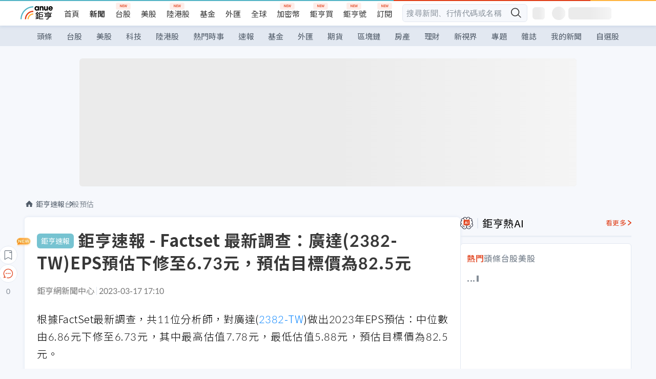

--- FILE ---
content_type: text/html; charset=utf-8
request_url: https://news.cnyes.com/news/id/5117106
body_size: 42365
content:
<!DOCTYPE html><html lang="zh-TW" data-version="4.132.8"><head><meta charSet="utf-8"/><meta name="viewport" content="width=device-width, initial-scale=1, maximum-scale=1, viewport-fit=cover"/><link rel="preload" as="image" href="/assets/icons/search/icon-search-new.svg"/><link rel="preload" as="image" href="/assets/icons/menu/menu.svg"/><link rel="preload" as="image" href="/assets/icons/logo/anue-logo-colorful.svg"/><link rel="preload" as="image" href="/assets/icons/search/search.svg"/><link rel="preload" as="image" href="/assets/icons/breadCrumb/symbol-icon-home.svg"/><link rel="preload" as="image" href="/assets/icons/arrows/arrow-down.svg"/><link rel="preload" as="image" href="/assets/icons/skeleton/empty-image.svg"/><link rel="preload" as="image" href="/assets/icons/win-indicator/short.svg"/><link rel="preload" as="image" href="/assets/icons/carousel/icon-slider-arrow-left-with-round.svg"/><link rel="preload" as="image" href="/assets/icons/carousel/icon-slider-arrow-right-with-round.svg"/><link rel="stylesheet" href="/_next/static/css/c03df94de95f38a0.css" data-precedence="next"/><link rel="stylesheet" href="/_next/static/css/f7cc80eb46165eff.css" data-precedence="next"/><link rel="stylesheet" href="/_next/static/css/6d39a5a6298ae190.css" data-precedence="next"/><link rel="stylesheet" href="/_next/static/css/4039ce703448f390.css" data-precedence="next"/><link rel="stylesheet" href="/_next/static/css/8b7963c8de89601f.css" data-precedence="next"/><link rel="stylesheet" href="/_next/static/css/759b945fa817fa3c.css" data-precedence="next"/><link rel="stylesheet" href="/_next/static/css/5773ed180c2eb2e5.css" data-precedence="next"/><link rel="stylesheet" href="/_next/static/css/30d367a73af39db6.css" data-precedence="next"/><link rel="stylesheet" href="/_next/static/css/543dd8f1d20298cf.css" data-precedence="next"/><link rel="stylesheet" href="/_next/static/css/513bfe5edfb6b4d1.css" data-precedence="next"/><link rel="stylesheet" href="/_next/static/css/9f837dd03d448832.css" data-precedence="next"/><link rel="stylesheet" href="/_next/static/css/323628e83134b360.css" data-precedence="next"/><link rel="stylesheet" href="/_next/static/css/bd50bb137f86e3ce.css" data-precedence="next"/><link rel="stylesheet" href="/_next/static/css/1c133bed36662f04.css" data-precedence="next"/><link rel="stylesheet" href="/_next/static/css/02cb430a0dc4ba01.css" data-precedence="next"/><link rel="stylesheet" href="/_next/static/css/46b66030a4177c6e.css" data-precedence="next"/><link rel="stylesheet" href="/_next/static/css/ca2429f3545c5824.css" data-precedence="next"/><link rel="stylesheet" href="/_next/static/css/970fae4e90de993d.css" data-precedence="next"/><link rel="stylesheet" href="/_next/static/css/c40456275ac14497.css" data-precedence="next"/><link rel="stylesheet" href="/_next/static/css/373fd6ea90fa8b66.css" data-precedence="next"/><link rel="stylesheet" href="/_next/static/css/9f913ba69ac29bc9.css" data-precedence="next"/><link rel="stylesheet" href="/_next/static/css/ae2a5c3b23566602.css" data-precedence="next"/><link rel="stylesheet" href="/_next/static/css/7c6be8456fdd5fe3.css" data-precedence="next"/><link rel="stylesheet" href="/_next/static/css/ac4015fcf3665c09.css" data-precedence="next"/><link rel="stylesheet" href="/_next/static/css/c7f6756b9fee5db4.css" data-precedence="next"/><link rel="stylesheet" href="/_next/static/css/cf8914b0fc44633d.css" data-precedence="next"/><link rel="stylesheet" href="/_next/static/css/f169cdc088d50a8b.css" as="style" data-precedence="dynamic"/><link rel="preload" as="script" fetchPriority="low" href="/_next/static/chunks/webpack-c81d099698dbbb0d.js"/><script src="/_next/static/chunks/3a9b4730-185aa910e7af5e8f.js" async=""></script><script src="/_next/static/chunks/2488-55f444711c6562c5.js" async=""></script><script src="/_next/static/chunks/main-app-0b3f48bf1357963b.js" async=""></script><script src="/_next/static/chunks/app/(main)/news/id/%5Bid%5D/loading-60bced378930446c.js" async=""></script><script src="/_next/static/chunks/5934-3d1463657a7941f5.js" async=""></script><script src="/_next/static/chunks/4994-b5ca8ce09bec58c0.js" async=""></script><script src="/_next/static/chunks/8358-ff92edbdf2bb849b.js" async=""></script><script src="/_next/static/chunks/7861-6a579693820ae7bd.js" async=""></script><script src="/_next/static/chunks/5379-f1dafeaac01246fd.js" async=""></script><script src="/_next/static/chunks/8221-3ed5b21b1c906781.js" async=""></script><script src="/_next/static/chunks/8627-e371a37d87d8764f.js" async=""></script><script src="/_next/static/chunks/9612-cc082defc03012d0.js" async=""></script><script src="/_next/static/chunks/5410-11334976667389a8.js" async=""></script><script src="/_next/static/chunks/2055-0d6a28624a5f1bac.js" async=""></script><script src="/_next/static/chunks/3412-384b6afa0906633b.js" async=""></script><script src="/_next/static/chunks/8593-2f08099a882a5557.js" async=""></script><script src="/_next/static/chunks/4874-85b11468a11a041d.js" async=""></script><script src="/_next/static/chunks/3348-e0f78e334193dc6d.js" async=""></script><script src="/_next/static/chunks/app/(main)/news/id/%5Bid%5D/layout-30cf5a19a70f0654.js" async=""></script><script src="/_next/static/chunks/3230-8d0a229af9c20f94.js" async=""></script><script src="/_next/static/chunks/9318-86e792a5437cd1c0.js" async=""></script><script src="/_next/static/chunks/3243-935f6ecbe001f0d5.js" async=""></script><script src="/_next/static/chunks/app/(main)/layout-ad77885ec8513fe5.js" async=""></script><script src="/_next/static/chunks/app/(main)/news/id/%5Bid%5D/error-dc7d024d014269f1.js" async=""></script><script src="/_next/static/chunks/app/(main)/news/id/%5Bid%5D/not-found-c7f5cdf0562f7ea1.js" async=""></script><script src="/_next/static/chunks/2066-20fa1ab77fa7d7b2.js" async=""></script><script src="/_next/static/chunks/416-b28b6a5d210e21e9.js" async=""></script><script src="/_next/static/chunks/1319-e6ec1a5de8cc9f50.js" async=""></script><script src="/_next/static/chunks/9002-cf2daa3445f0f491.js" async=""></script><script src="/_next/static/chunks/app/(main)/news/id/%5Bid%5D/page-dae795af67d4ea2d.js" async=""></script><script async="" src="https://player.svc.litv.tv/v3/ppnio.js"></script><link rel="preload" href="https://player.svc.litv.tv/pixel/liad-pixel.js" as="script"/><link rel="preload" href="https://securepubads.g.doubleclick.net/tag/js/gpt.js" as="script"/><link rel="preload" href="https://tags-assets.mlytics.com/client/tmc.js" as="script"/><link rel="preload" href="https://api.popin.cc/searchbox/cnyes_tw.js" as="script"/><link rel="icon" href="/favicon.png" type="image/png"/><link rel="apple-touch-icon" href="/favicon.png"/><link rel="shortcut icon" href="/favicon.ico" type="image/x-icon"/><link rel="icon" href="/favicon.svg" type="image/svg+xml"/><meta name="theme-color" content="#ffffff"/><title>鉅亨速報 - Factset 最新調查：廣達(2382-TW)EPS預估下修至6.73元，預估目標價為82.5元 | 鉅亨網 - 台股預估</title><meta name="description" content="FactSet 最新調查：廣達(2382-TW)EPS預估下修，預估EPS、預估營收、目標價、歷史獲利表現、即時新聞資訊。"/><meta name="author" content="鉅亨網新聞中心"/><meta name="keywords" content="台股,市場預估,eps"/><meta name="category" content="anue_live"/><meta name="google-play-app" content="app-id=com.cnyes.android"/><meta name="fb:app_id" content="1114465906367715"/><meta name="google-site-verification" content="E8zVZO3O9YAjbBcY0NmGu3q8E_BwxZuR57scScomueI"/><link rel="canonical" href="https://news.cnyes.com/news/id/5117106"/><link rel="alternate" media="only screen and (max-width: 768px)" href="https://news.cnyes.com/news/id/5117106"/><meta name="apple-itunes-app" content="app-id=1071014509"/><meta property="og:title" content="鉅亨速報 - Factset 最新調查：廣達(2382-TW)EPS預估下修至6.73元，預估目標價為82.5元 | 鉅亨網 - 台股預估"/><meta property="og:description" content="FactSet 最新調查：廣達(2382-TW)EPS預估下修，預估EPS、預估營收、目標價、歷史獲利表現、即時新聞資訊。"/><meta property="og:url" content="https://news.cnyes.com/news/id/5117106"/><meta property="og:locale" content="zh_TW"/><meta property="og:image" content="https://news.cnyes.com/assets/images/og-image.png"/><meta property="og:type" content="article"/><meta property="article:published_time" content="2023/3/17 下午5:10:46"/><meta name="twitter:card" content="summary_large_image"/><meta name="twitter:title" content="鉅亨速報 - Factset 最新調查：廣達(2382-TW)EPS預估下修至6.73元，預估目標價為82.5元 | 鉅亨網 - 台股預估"/><meta name="twitter:description" content="FactSet 最新調查：廣達(2382-TW)EPS預估下修，預估EPS、預估營收、目標價、歷史獲利表現、即時新聞資訊。"/><meta name="twitter:image" content="https://news.cnyes.com/assets/images/og-image.png"/><link rel="icon" href="/favicon.ico" type="image/x-icon" sizes="16x16"/><link href="https://fonts.googleapis.com/css?family=Lato:300,400,500,700&amp;text=0123456789" rel="stylesheet" type="text/css"/><link href="https://fonts.googleapis.com/css?family=Noto+Sans+TC:300,400,500,700" rel="stylesheet" type="text/css"/><script src="/_next/static/chunks/polyfills-78c92fac7aa8fdd8.js" noModule=""></script></head><body class="b1nl46oh"><script>(self.__next_s=self.__next_s||[]).push([0,{"children":"\n              var googletag = googletag || {};\n              googletag.cmd = googletag.cmd || [];\n            "}])</script><script>(self.__next_s=self.__next_s||[]).push(["https://securepubads.g.doubleclick.net/tag/js/gpt.js",{"async":true,"id":"gpt-script"}])</script><header id="anue-header" class="c1ybci1p"><div class="d1nias15"><div class="desktop-header have-shadow"><header class="huepua3"><div class="c1l52at7"><a href="https://www.cnyes.com" class="lgi1m7w"></a><ul class="cl3pwmo"><li class="c1hb2kgr"><a href="https://www.cnyes.com" target="_self" rel="noopener noreferrer" class="a18jyayu" style="--a18jyayu-0:400;--a18jyayu-1:400">首頁</a></li><li class="c1hb2kgr"><a href="https://news.cnyes.com/news/cat/headline" target="_self" rel="noopener noreferrer" class="current a18jyayu" style="--a18jyayu-0:400;--a18jyayu-1:700">新聞</a></li><li class="c1hb2kgr"><a href="https://www.cnyes.com/twstock" target="_self" rel="noopener noreferrer" class="new a18jyayu" style="--a18jyayu-0:400;--a18jyayu-1:400">台股</a></li><li class="c1hb2kgr"><a href="https://www.cnyes.com/usstock" target="_self" rel="noopener noreferrer" class="a18jyayu" style="--a18jyayu-0:400;--a18jyayu-1:400">美股</a></li><li class="c1hb2kgr"><a href="https://www.cnyes.com/hkstock" target="_self" rel="noopener noreferrer" class="new a18jyayu" style="--a18jyayu-0:400;--a18jyayu-1:400">陸港股</a></li><li class="c1hb2kgr"><a href="https://fund.cnyes.com" target="_self" rel="noopener noreferrer" class="a18jyayu" style="--a18jyayu-0:400;--a18jyayu-1:400">基金</a></li><li class="c1hb2kgr"><a href="https://www.cnyes.com/forex" target="_self" rel="noopener noreferrer" class="a18jyayu" style="--a18jyayu-0:400;--a18jyayu-1:400">外匯</a></li><li class="c1hb2kgr"><a href="https://invest.cnyes.com/indices/major" target="_self" rel="noopener noreferrer" class="a18jyayu" style="--a18jyayu-0:400;--a18jyayu-1:400">全球</a></li><li class="c1hb2kgr"><a href="https://crypto.cnyes.com" target="_self" rel="noopener noreferrer" class="new a18jyayu" style="--a18jyayu-0:400;--a18jyayu-1:400">加密幣</a></li><li class="c1hb2kgr"><a href="https://anuefund.tw/768tv" target="_self" rel="noopener noreferrer" class="new a18jyayu" style="--a18jyayu-0:400;--a18jyayu-1:400">鉅亨買</a></li><li class="c1hb2kgr"><a href="https://hao.cnyes.com?utm_source=cnyes&amp;utm_medium=nav" target="_self" rel="noopener noreferrer" class="new a18jyayu" style="--a18jyayu-0:400;--a18jyayu-1:400">鉅亨號</a></li><li class="c1hb2kgr"><a href="https://www.cnyes.com/anuestore" target="_self" rel="noopener noreferrer" class="new a18jyayu" style="--a18jyayu-0:400;--a18jyayu-1:400">訂閱</a></li></ul><div class="s1vyna59"><div class="vz68neb"><div class="c3g6gi"><div class="c1qetjgo"><input type="search" placeholder="搜尋新聞、行情代碼或名稱" class="desktop iz28ylr"/><div class="b1pm9kik"><img alt="search icon" src="/assets/icons/search/icon-search-new.svg" class="search desktop i8fpj51" width="24" height="24"/></div></div></div><div class="ruswah8"><div class="c1foi1fo"><div class="s10t8so0"></div></div></div></div></div><div class="irxd8om"><!--$--><!--$!--><template data-dgst="BAILOUT_TO_CLIENT_SIDE_RENDERING"></template><span aria-live="polite" aria-busy="true"><span class="react-loading-skeleton" style="width:24px;height:24px;border-radius:6px">‌</span><br/></span><!--/$--><!--/$--><!--$--><!--$!--><template data-dgst="BAILOUT_TO_CLIENT_SIDE_RENDERING"></template><div class="b7b7oug"><span aria-live="polite" aria-busy="true"><span class="react-loading-skeleton" style="margin-right:6px;width:26px;height:26px;border-radius:50%">‌</span><br/></span><span aria-live="polite" aria-busy="true"><span class="react-loading-skeleton" style="width:84px;height:24px;border-radius:6px">‌</span><br/></span></div><!--/$--><!--/$--></div></div></header><div height="40" class="v1x160j6" style="--v1x160j6-0:#e2e8f1;--v1x160j6-1:40px"><ul class="c1n5hs9b" style="--c1n5hs9b-0:#e2e8f1;--c1n5hs9b-1:40px"><li class="tn6a5v3" style="--tn6a5v3-0:#515c69;--tn6a5v3-1:transparent"><a href="/news/cat/headline">頭條</a></li><li class="tn6a5v3" style="--tn6a5v3-0:#515c69;--tn6a5v3-1:transparent"><a href="/news/cat/tw_stock">台股</a></li><li class="tn6a5v3" style="--tn6a5v3-0:#515c69;--tn6a5v3-1:transparent"><a href="/news/cat/wd_stock">美股</a></li><li class="tn6a5v3" style="--tn6a5v3-0:#515c69;--tn6a5v3-1:transparent"><a href="/news/cat/tech">科技</a></li><li class="tn6a5v3" style="--tn6a5v3-0:#515c69;--tn6a5v3-1:transparent"><a href="/news/cat/cn_stock">陸港股</a></li><li class="tn6a5v3" style="--tn6a5v3-0:#515c69;--tn6a5v3-1:transparent"><a href="/poptopic">熱門時事</a></li><li class="tn6a5v3" style="--tn6a5v3-0:#515c69;--tn6a5v3-1:transparent"><a href="/news/cat/anue_live">速報</a></li><li class="tn6a5v3" style="--tn6a5v3-0:#515c69;--tn6a5v3-1:transparent"><a href="/news/cat/fund">基金</a></li><li class="tn6a5v3" style="--tn6a5v3-0:#515c69;--tn6a5v3-1:transparent"><a href="/news/cat/forex">外匯</a></li><li class="tn6a5v3" style="--tn6a5v3-0:#515c69;--tn6a5v3-1:transparent"><a href="/news/cat/future">期貨</a></li><li class="tn6a5v3" style="--tn6a5v3-0:#515c69;--tn6a5v3-1:transparent"><a href="/news/cat/bc">區塊鏈</a></li><li class="tn6a5v3" style="--tn6a5v3-0:#515c69;--tn6a5v3-1:transparent"><a href="/news/cat/cnyeshouse">房產</a></li><li class="tn6a5v3" style="--tn6a5v3-0:#515c69;--tn6a5v3-1:transparent"><a href="/news/cat/tw_money">理財</a></li><li class="tn6a5v3" style="--tn6a5v3-0:#515c69;--tn6a5v3-1:transparent"><a href="/news/cat/celebrity_area">新視界</a></li><li class="tn6a5v3" style="--tn6a5v3-0:#515c69;--tn6a5v3-1:transparent"><a href="https://news.cnyes.com/projects">專題</a></li><li class="tn6a5v3" style="--tn6a5v3-0:#515c69;--tn6a5v3-1:transparent"><a href="/news/cat/mag">雜誌</a></li><li class="tn6a5v3" style="--tn6a5v3-0:#515c69;--tn6a5v3-1:transparent"><a href="/member/mytag/all">我的新聞</a></li><li class="tn6a5v3" style="--tn6a5v3-0:#515c69;--tn6a5v3-1:transparent"><a href="https://www.cnyes.com/member/portfolios">自選股</a></li></ul></div></div></div><div class="m3qvebg"><div class="mobile-header"><section class="c1s8zsce"><img alt="menu-icon" src="/assets/icons/menu/menu.svg" height="18" width="18" class="iwjyq0j"/><div class="mdxlrjx"><div class="lvsnr77"><a class="l160ibr3" href="/news/cat/headline"><img alt="anue logo" src="/assets/icons/logo/anue-logo-colorful.svg" height="30" width="70"/></a></div><div class="rti3r0y"><a href="https://campaign.cnyes.com/topics/LegacyAcademy/?utm_source=mweb&amp;utm_medium=anuebuy" target="_blank" rel="noopener noreferrer" data-global-ga-category="Header" data-global-ga-action="click" data-global-ga-label="鉅亨傳承學院" class="mapmbvj"><img src="/assets/icons/header/symbol-icon-ye-sclub.png" alt="鉅亨傳承學院" title="https://campaign.cnyes.com/topics/LegacyAcademy/?utm_source=mweb&amp;utm_medium=anuebuy" width="24" height="24" loading="lazy"/></a><a href="https://hao.cnyes.com/" data-global-ga-category="Header" data-global-ga-action="click" data-global-ga-label="鉅亨號" class="mapmbvj"><img src="/assets/icons/header/hao.png" alt="鉅亨號" title="https://hao.cnyes.com" width="24" height="24" loading="lazy"/></a><a href="https://campaign.cnyes.com/topics/anuecrypto/?utm_source=mobile&amp;utm_medium=header" target="_blank" rel="noopener noreferrer" data-global-ga-category="Header" data-global-ga-action="click" data-global-ga-label="鉅亨買幣" class="mapmbvj"><img src="/assets/icons/header/crypto.png" alt="鉅亨買幣" title="https://campaign.cnyes.com/topics/anuecrypto/?utm_source=mobile&amp;utm_medium=header" width="24" height="24" loading="lazy"/></a><a href="https://www.cnyes.com/events" target="_self" class="c1ni1sin"><svg width="24" height="24" viewBox="0 0 24 24" style="overflow:initial"><g stroke="#383838" stroke-width="1" fill="none" fill-rule="evenodd"><g fill="#fff"><path id="bell" d="M12 4.222a6.433 6.433 0 0 1 6.429 6.663l-.133 3.708 1.132 1.94a2 2 0 0 1-1.399 2.98l-1.585.265c-2.942.49-5.946.49-8.888 0l-1.585-.264a2 2 0 0 1-1.4-2.98l1.133-1.941-.133-3.708A6.433 6.433 0 0 1 12 4.222z"></path><path d="M9.778 19.778a2.222 2.222 0 0 0 4.444 0M10.519 4.445v-.964a1.481 1.481 0 0 1 2.962 0v1.022"></path></g></g></svg></a><!--$!--><template data-dgst="BAILOUT_TO_CLIENT_SIDE_RENDERING"></template><!--/$--></div></div><img alt="search icon" src="/assets/icons/search/search.svg" width="18" height="18" class="s3icxza"/></section></div></div></header><div id=""><div class="a133dm9s"><div id="div-gpt-ad-cnyes_news_inside_all_top" class="a1mzdm1v" style="--a1mzdm1v-0:970px;--a1mzdm1v-1:250px;--a1mzdm1v-2:970px;--a1mzdm1v-3:250px;--a1mzdm1v-4:24px;--a1mzdm1v-5:24px;--a1mzdm1v-6:auto;--a1mzdm1v-7:auto"><span aria-live="polite" aria-busy="true"><span class="react-loading-skeleton" style="border-radius:6px;width:100%;height:100%">‌</span><br/></span></div></div><main class="v1hm61vt"><div class="c9ky432"><!--$--><section id="bread-crumb" class="w1xblh6d"><img src="/assets/icons/breadCrumb/symbol-icon-home.svg" alt="home-icon" class="lp9mpbn"/><div class="btlhmn6"><a class="b17vyawb" href="/news/cat/anue_live">鉅亨速報</a><a class="b17vyawb" href="/news/cat/tw_forecast">台股預估</a></div></section><article class="mfxje1x"><section class="t1el8oye"><span class="bzubwch"> <!-- -->鉅亨速報</span><h1>鉅亨速報 - Factset 最新調查：廣達(2382-TW)EPS預估下修至6.73元，預估目標價為82.5元</h1></section><p class="alr4vq1"><span class="signature">鉅亨網新聞中心</span><span class="separator"></span><time dateTime="2023-03-17T09:10:46.000Z">2023-03-17 17:10</time></p><main id="article-container" class="c1tt5pk2" style="--c1tt5pk2-0:20px"><section style="margin-top:30px"><p>根據FactSet最新調查，共11位分析師，對廣達(<a href="https://www.cnyes.com/twstock/2382" target="_self" rel="noopener noreferrer" data-ga-target="news" data-ga-event-name="Click_Quote" data-ga-section="News_Article_文中行情" data-ga-click-item="TWS:2382:STOCK:COMMON">2382-TW</a>)做出2023年EPS預估：中位數由6.86元下修至6.73元，其中最高估值7.78元，最低估值5.88元，預估目標價為82.5元。</p></section><p></p><section style="margin-top:30px"><p><em>市場預估EPS</em></p></section><section style="margin-top:30px"><table>    <tbody>        <tr>            <td style="text-align: left;">預估值</td>                            <td style="text-align: right;"><em>2023年</em></td>                            <td style="text-align: right;"><em>2024年</em></td>                            <td style="text-align: right;"><em>2025年</em></td>                    </tr>        <tr>            <td style="text-align: left;">最高值</td>                            <td style="text-align: right;">7.78</td>                            <td style="text-align: right;">8.63</td>                            <td style="text-align: right;">8.39</td>                    </tr>        <tr>            <td style="text-align: left;">最低值</td>                            <td style="text-align: right;">5.88</td>                            <td style="text-align: right;">6.73</td>                            <td style="text-align: right;">8.39</td>                    </tr>        <tr>            <td style="text-align: left;">平均值</td>                            <td style="text-align: right;">6.75</td>                            <td style="text-align: right;">7.69</td>                            <td style="text-align: right;">8.39</td>                    </tr>        <tr>            <td style="text-align: left;">中位數</td>                            <td style="text-align: right;">6.73</td>                            <td style="text-align: right;">7.74</td>                            <td style="text-align: right;">8.39</td>                    </tr>    </tbody></table></section><section><p><em>市場預估營收</em></p></section><div id="div-gpt-ad-cnyes_news_article_middle_1" class="a1mzdm1v" style="--a1mzdm1v-0:728px;--a1mzdm1v-1:90px;--a1mzdm1v-2:728px;--a1mzdm1v-3:90px;--a1mzdm1v-4:32px;--a1mzdm1v-5:32px;--a1mzdm1v-6:auto;--a1mzdm1v-7:auto"><span aria-live="polite" aria-busy="true"><span class="react-loading-skeleton" style="border-radius:6px;width:100%;height:100%">‌</span><br/></span></div><section style="margin-top:30px"><table>    <tbody>        <tr>            <td style="text-align: left;">預估值<br/><span style="font-size:0.8em">(單位：<a href="https://invest.cnyes.com/forex/detail/usdtwd">新台幣</a>千元)</span></td>                            <td style="text-align: right;"><em>2023年<em></em></em></td>                            <td style="text-align: right;"><em>2024年<em></em></em></td>                            <td style="text-align: right;"><em>2025年<em></em></em></td>                    </tr>        <tr>            <td style="text-align: left;">最高值</td>                            <td style="text-align: right;">1,234,531,211.9</td>                            <td style="text-align: right;">1,330,547,112.55</td>                            <td style="text-align: right;">1,276,534,094</td>                    </tr>        <tr>            <td style="text-align: left;">最低值</td>                            <td style="text-align: right;">1,132,091,000</td>                            <td style="text-align: right;">1,194,105,000</td>                            <td style="text-align: right;">1,276,534,094</td>                    </tr>        <tr>            <td style="text-align: left;">平均值</td>                            <td style="text-align: right;">1,188,699,577.67</td>                            <td style="text-align: right;">1,275,231,656.79</td>                            <td style="text-align: right;">1,276,534,094</td>                    </tr>        <tr>            <td style="text-align: left;">中位數</td>                            <td style="text-align: right;">1,203,925,000</td>                            <td style="text-align: right;">1,294,854,809.77</td>                            <td style="text-align: right;">1,276,534,094</td>                    </tr>    </tbody></table></section><section style="margin-top:30px"><p><em>歷史獲利表現</em></p></section><section style="margin-top:30px"><table>    <tbody>        <tr>            <td style="text-align: left;">項目</td>                            <td style="text-align: right;"><em>2022年</em></td>                            <td style="text-align: right;"><em>2021年</em></td>                            <td style="text-align: right;"><em>2020年</em></td>                            <td style="text-align: right;"><em>2019年</em></td>                    </tr>        <tr>            <td style="text-align: left;">EPS</td>                            <td style="text-align: right;">7.51</td>                            <td style="text-align: right;">8.73</td>                            <td style="text-align: right;">6.57</td>                            <td style="text-align: right;">4.14</td>                    </tr>        <tr>            <td style="text-align: left;">營業收入<br/><span style="font-size:0.8em">(單位：<a href="https://invest.cnyes.com/forex/detail/usdtwd">新台幣</a>千元)</span></td>                            <td style="text-align: right;">1,280,429,312</td>                            <td style="text-align: right;">1,129,453,350</td>                            <td style="text-align: right;">1,090,858,851</td>                            <td style="text-align: right;">1,029,611,414</td>                    </tr>    </tbody></table></section><section style="margin-top:30px"><p>詳細資訊請看台股內頁：<br/><a href="https://invest.cnyes.com/twstock/TWS/2382/financials/ratios">https://invest.cnyes.com/twstock/TWS/2382/financials/ratios</a></p></section><section style="margin-top:30px"><p><em>最新相關新聞</em></p></section><section style="margin-top:20px"><ul>            <li><a href="https://news.cnyes.com/news/id/5115849">台股退守15200點 外資連3日倒貨 三大法人賣超155.34億元</a></li>            <li><a href="https://news.cnyes.com/news/id/5115795">金融股遭狙擊 台股跌166點收15221點 創兔年來新低</a></li>            <li><a href="https://news.cnyes.com/news/id/5115577">〈台股盤前要聞〉鴻海今年展望估持平、廣達資本支出減逾4成 今日必看財經新聞</a></li>            <li><a href="https://news.cnyes.com/news/id/5115607">〈廣達財報〉今年資本支出年減逾4成 伺服器成長估收斂至1成以內</a></li>            <li><a href="https://news.cnyes.com/news/id/5115474">〈廣達財報〉去年EPS 7.51元寫歷史次高 每股擬配6元現金股利</a></li>    </ul></section><section style="margin-top:30px"><p>資料來源：Factset，數據僅供參考，不作為投資建議。</p></section></main><ul class="clz8i2p"><li class="l4epuzg">掌握全球財經資訊<a href="http://www.cnyes.com/app/?utm_source=mweb&amp;utm_medium=HamMenuBanner&amp;utm_campaign=fixed&amp;utm_content=entr">點我下載APP</a></li></ul><div class="a1dzn8xb"><div id="div-gpt-ad-dynamic-keyword-ad-of-detail-under-content" class="a1mzdm1v" style="--a1mzdm1v-0:530px;--a1mzdm1v-1:200px;--a1mzdm1v-2:530px;--a1mzdm1v-3:200px;--a1mzdm1v-4:0;--a1mzdm1v-5:0;--a1mzdm1v-6:auto;--a1mzdm1v-7:auto"><span aria-live="polite" aria-busy="true"><span class="react-loading-skeleton" style="border-radius:6px;width:100%;height:100%">‌</span><br/></span></div></div><div></div><div class="c1sy7ax6"><div class="cgwevlv"><h3 class="t1mmzjbz"><div class="t1thwy6j">文章標籤</div></h3></div><div class="t1jl5nqd" style="--t1jl5nqd-0:80px"><a href="https://news.cnyes.com/tag/台股" order="0" title="台股" class="t1v4wtvw" style="--t1v4wtvw-0:1px solid #e2e8f1;--t1v4wtvw-1:#515c69;--t1v4wtvw-2:15px;--t1v4wtvw-3:8px 12px;--t1v4wtvw-4:white;--t1v4wtvw-5:unset;--t1v4wtvw-6:#1c1e2f;--t1v4wtvw-7:rgba(226, 232, 241, 0.2);"><span>台股</span></a><a href="https://news.cnyes.com/tag/市場預估" order="1" title="市場預估" class="t1v4wtvw" style="--t1v4wtvw-0:1px solid #e2e8f1;--t1v4wtvw-1:#515c69;--t1v4wtvw-2:15px;--t1v4wtvw-3:8px 12px;--t1v4wtvw-4:white;--t1v4wtvw-5:1;--t1v4wtvw-6:#1c1e2f;--t1v4wtvw-7:rgba(226, 232, 241, 0.2);"><span>市場預估</span></a><a href="https://news.cnyes.com/tag/eps" order="2" title="eps" class="t1v4wtvw" style="--t1v4wtvw-0:1px solid #e2e8f1;--t1v4wtvw-1:#515c69;--t1v4wtvw-2:15px;--t1v4wtvw-3:8px 12px;--t1v4wtvw-4:white;--t1v4wtvw-5:2;--t1v4wtvw-6:#1c1e2f;--t1v4wtvw-7:rgba(226, 232, 241, 0.2);"><span>eps</span></a><button order="-1" class="wxkvr1v b4lse0s" style="--b4lse0s-0:-1;--b4lse0s-1:none">更多<img alt="arrow-icon" src="/assets/icons/arrows/arrow-down.svg" width="20" height="20" class="ac0gcyf" style="--ac0gcyf-0:0"/></button></div></div><div></div><div class="c37l293"><div class="cgwevlv"><h3 class="t1mmzjbz"><div class="t1thwy6j">相關行情</div></h3><div class="b8b7go7"><a href="https://www.cnyes.com/twstock" class="a1xgyryz">台股首頁</a><a href="https://supr.link/8OHaU" class="a1xgyryz">我要存股</a></div></div><div class="cz9b4vg"><div class="qgnbjuf" style="--qgnbjuf-0:122px"><a href="https://www.cnyes.com/twstock/2382" target="_self" class="s11xqtn4 bqkdmdz" order="0" style="--s11xqtn4-0:unset"><div class="f8lenxc">廣達<span class="quote-button c6jm2xk" font-size="0" style="--c6jm2xk-0:14px;--c6jm2xk-1:700;--c6jm2xk-2:transparent;--c6jm2xk-3:#206308">277.5</span><span class="quote-button c6jm2xk" font-size="0" style="--c6jm2xk-0:14px;--c6jm2xk-1:normal;--c6jm2xk-2:transparent;--c6jm2xk-3:#206308">-1.60<!-- -->%</span></div></a><a href="https://invest.cnyes.com/forex/detail/USDTWD" target="_self" class="s11xqtn4 bqkdmdz" order="1" style="--s11xqtn4-0:1"><div class="f8lenxc">美元/台幣<span class="quote-button c6jm2xk" font-size="0" style="--c6jm2xk-0:14px;--c6jm2xk-1:700;--c6jm2xk-2:transparent;--c6jm2xk-3:#e03f19">31.608</span><span class="quote-button c6jm2xk" font-size="0" style="--c6jm2xk-0:14px;--c6jm2xk-1:normal;--c6jm2xk-2:transparent;--c6jm2xk-3:#e03f19">+0.06<!-- -->%</span></div></a><button order="-1" class="b4lse0s" style="--b4lse0s-0:-1;--b4lse0s-1:none">更多<img alt="arrow-icon" src="/assets/icons/arrows/arrow-down.svg" width="20" height="20" class="ac0gcyf" style="--ac0gcyf-0:0"/></button></div></div></div><div class="cgwevlv"><h3 class="t1mmzjbz"><div class="t1thwy6j">鉅亨贏指標</div></h3><a href="https://events.cnyes.com/anuewin-25942" target="_self" class="l1q6lkcx">了解更多</a></div><div class="cj4zud5"><div class="s1kkel3d"><div class="c1952db0" style="--c1952db0-0:12px"><div class="short c1nhekty"><p class="short cdsjmnh">#<!-- -->波段回檔股</p><div class="w47602i"><a href="https://events.cnyes.com/anuewin-25942" class="s9ntpc2"><div class="short c1uyx8sn"><img src="/assets/icons/win-indicator/short.svg" alt="偏弱"/></div><h6 class="sx9a12m">廣達</h6><p class="pu4g0b1">64<!-- -->%</p><span class="dddtak6">勝率</span></a></div></div><div class="short c1nhekty"><p class="short cdsjmnh">#<!-- -->極短線弱勢</p><div class="w47602i"><a href="https://events.cnyes.com/anuewin-25942" class="s9ntpc2"><div class="short c1uyx8sn"><img src="/assets/icons/win-indicator/short.svg" alt="偏弱"/></div><h6 class="sx9a12m">廣達</h6><p class="pu4g0b1">64<!-- -->%</p><span class="dddtak6">勝率</span></a></div></div></div></div></div><div class="c1ciwb2s"><div class="cgwevlv"><h3 class="t1mmzjbz"><div class="t1thwy6j">延伸閱讀</div></h3></div><ul class="l113w4cp"><li><a href="/news/id/6316136">鉅亨速報 - Factset 最新調查：南亞科(2408-TW)目標價調升至262元，幅度約4.8%</a></li><li><a href="/news/id/6315690">鉅亨速報 - Factset 最新調查：川湖(2059-TW)EPS預估上修至95.28元，預估目標價為4750元</a></li><li><a href="/news/id/6315689">鉅亨速報 - Factset 最新調查：南亞科(2408-TW)EPS預估上修至19.21元，預估目標價為250元</a></li><li><a href="/news/id/6315688">鉅亨速報 - Factset 最新調查：啟碁(6285-TW)EPS預估上修至6.17元，預估目標價為130元</a></li></ul><div class="anzyr6d"><!--$--><div id="div-gpt-ad-dynamic-keyword-ad-of-detail-under-recommend-news" class="a1mzdm1v" style="--a1mzdm1v-0:100%;--a1mzdm1v-1:100%;--a1mzdm1v-2:none;--a1mzdm1v-3:none;--a1mzdm1v-4:0;--a1mzdm1v-5:0;--a1mzdm1v-6:auto;--a1mzdm1v-7:auto"><span aria-live="polite" aria-busy="true"><span class="react-loading-skeleton" style="width:100%;height:100%;border-radius:6px">‌</span><br/></span></div><!--/$--></div></div><div class="awm66zm"><section class="section-aside-container c1jod995" style="--c1jod995-2:32px 0 16px"><div class="section-aside-wrapper c106polj"><img alt="section icon" loading="lazy" width="25" height="25" decoding="async" data-nimg="1" class="icon" style="color:transparent" src="/assets/icons/anue-lecture.svg"/><h3>鉅亨講座</h3><a href="https://www.cnyes.com/events" target="_self" class="l1q6lkcx">看更多</a></div><div class="c13k14ni"><ul class="tn3hsof"><li class="active t1pva50s">講座</li><li class="t1pva50s">公告</li></ul><ul class="l1y84pl8"></ul></div></section></div><!--$!--><template data-dgst="BAILOUT_TO_CLIENT_SIDE_RENDERING"></template><!--/$--><!--$!--><template data-dgst="BAILOUT_TO_CLIENT_SIDE_RENDERING"></template><!--/$--><ul class="c1og4zpn"><li class="nndexfk"><p>上一篇</p><div title="鉅亨速報 - Factset 最新調查：統一(1216-TW)目標價調升至72.5元，幅度約3.57%" class="n5ene24"><a href="/news/id/5117249">鉅亨速報 - Factset 最新調查：統一(1216-TW)目標價調升至72.5元，幅度約3.57%</a></div></li><li class="nndexfk"><p>下一篇</p><div title="鉅亨速報 - Factset 最新調查：微星(2377-TW)EPS預估下修至11.77元，預估目標價為146.5元" class="n5ene24"><a href="/news/id/5115922">鉅亨速報 - Factset 最新調查：微星(2377-TW)EPS預估下修至11.77元，預估目標價為146.5元</a></div></li></ul><nav class="s155wao3"><section class="d3jo5cf"><button aria-label="save" class="c1eq60fc" style="--c1eq60fc-0:5px;--c1eq60fc-1:1px solid #e2e8f1;--c1eq60fc-2:auto"><img alt="save" aria-hidden="true" loading="lazy" width="24" height="24" decoding="async" data-nimg="1" style="color:transparent" src="/assets/icons/icon-bookmark.svg"/><img alt="new tip" loading="lazy" width="32" height="19" decoding="async" data-nimg="1" class="new-tip" style="color:transparent" srcSet="/_next/image?url=%2Fassets%2Ficons%2Ficon-new-tip.png&amp;w=32&amp;q=75 1x, /_next/image?url=%2Fassets%2Ficons%2Ficon-new-tip.png&amp;w=64&amp;q=75 2x" src="/_next/image?url=%2Fassets%2Ficons%2Ficon-new-tip.png&amp;w=64&amp;q=75"/></button><div class="bu3viik"><button aria-label="Open chat" class="i1gwm9z5"><img alt="chat-icon" loading="lazy" width="36" height="36" decoding="async" data-nimg="1" style="color:transparent" src="/assets/icons/topBar/icon-chat.svg"/></button>0<button aria-label="Close tooltip" class="cxa19i4"></button></div></section></nav></article><div class="sp7qdyr"><div class="v112bcsk" style="--v112bcsk-0:40px"><div class="_popIn_recommend"></div></div><section id="LiTV"><div id="ppn-Y3ky|Y3k=-0" class="v1kfq88"><span aria-live="polite" aria-busy="true"><span class="react-loading-skeleton" style="height:515px">‌</span><br/></span></div></section><!--$!--><template data-dgst="BAILOUT_TO_CLIENT_SIDE_RENDERING"></template><!--$--><div class="loading-container cqfmgcs" style="--cqfmgcs-0:120px"><div class="l1gvctuw"><div class="s17xtyg0 l6p8o9j"></div><div class="l6p8o9j"></div><div class="l6p8o9j"></div><div class="f1hkyuw9"><div class="b9s3cpy l6p8o9j"></div><div class="b9s3cpy l6p8o9j"></div><div class="b9s3cpy l6p8o9j"></div><div class="b9s3cpy l6p8o9j"></div></div></div><img src="/assets/icons/skeleton/empty-image.svg" alt="Empty" width="90" height="64"/></div><!--/$--><!--/$--><!--$!--><template data-dgst="BAILOUT_TO_CLIENT_SIDE_RENDERING"></template><!--$--><div class="loading-container cqfmgcs" style="--cqfmgcs-0:120px"><div class="l1gvctuw"><div class="s17xtyg0 l6p8o9j"></div><div class="l6p8o9j"></div><div class="l6p8o9j"></div><div class="f1hkyuw9"><div class="b9s3cpy l6p8o9j"></div><div class="b9s3cpy l6p8o9j"></div><div class="b9s3cpy l6p8o9j"></div><div class="b9s3cpy l6p8o9j"></div></div></div><img src="/assets/icons/skeleton/empty-image.svg" alt="Empty" width="90" height="64"/></div><!--/$--><!--/$--></div><!--/$--></div><aside class="vinw7c5" style="--vinw7c5-0:35px"><div id="aside" class="c6vqgdx"><!--$--><div id="div-gpt-ad-aside-banner-top" class="a1mzdm1v" style="--a1mzdm1v-0:100%;--a1mzdm1v-1:100%;--a1mzdm1v-2:300px;--a1mzdm1v-3:600px;--a1mzdm1v-4:0;--a1mzdm1v-5:0;--a1mzdm1v-6:auto;--a1mzdm1v-7:auto"><span aria-live="polite" aria-busy="true"><span class="react-loading-skeleton" style="width:100%;height:100%;border-radius:6px">‌</span><br/></span></div><!--/$--><section class="section-aside-container ck1jcsm" style="--ck1jcsm-2:32px 0 16px"><div class="section-aside-wrapper c106polj"><img alt="section icon" loading="lazy" width="25" height="25" decoding="async" data-nimg="1" class="icon" style="color:transparent" src="/assets/icons/icon-ai.svg"/><h3>鉅亨熱AI</h3><a href="/news/cat/hotai" target="_blank" class="l1q6lkcx">看更多</a></div><div class="c1iqrcew"><div class="c7l1g0s" style="--c7l1g0s-0:385px;--c7l1g0s-1:345px"><ul class="tn3hsof"><li class="active t1pva50s">熱門</li><li class="t1pva50s">頭條</li><li class="t1pva50s">台股</li><li class="t1pva50s">美股</li></ul><main class="c1k3idnr"><h1 class="h1hpe582"><span class="cjeph51">...</span><span class="ctz40ky"></span></h1></main></div></div></section><section class="section-aside-container ck1jcsm" style="--ck1jcsm-2:32px 0 16px"><div class="section-aside-wrapper c106polj"><img alt="section icon" loading="lazy" width="25" height="25" decoding="async" data-nimg="1" class="icon" style="color:transparent" src="/assets/icons/popularRank.svg"/><h3>人氣排行</h3><a href="https://news.cnyes.com/trending" target="_self" class="l1q6lkcx">看更多</a></div><div class="c1s8549x"><ul class="tn3hsof"><li class="active t1pva50s">總覽</li><li class="t1pva50s">台股</li><li class="t1pva50s">美股</li></ul><div class="i8whfcm"><div style="background-image:url(https://cimg.cnyes.cool/prod/news/6315476/m/9dcfd8fed18bb9558bbe8138396bbf99.jpg)" class="pfzmrd0"></div></div><a title="川普關稅驚人真相曝！德國智庫打臉：貿易夥伴沒買單、96%成本在美國" color="#ddbe43" class="pmvb4k5" style="--pmvb4k5-0:#ddbe43" href="/news/id/6315476"><i>1.</i><p font-size="16" class="p1uv3ykh" style="--p1uv3ykh-0:16px;--p1uv3ykh-1:1.6">川普關稅驚人真相曝！德國智庫打臉：貿易夥伴沒買單、96%成本在美國</p></a><a title="〈台股盤前要聞〉三大法人賣超天價台股、南亞科今年資本支出暴增、金銀ETF續飆新高" color="#b1bed0" class="pmvb4k5" style="--pmvb4k5-0:#b1bed0" href="/news/id/6315557"><i>2.</i><p font-size="16" class="p1uv3ykh" style="--p1uv3ykh-0:16px;--p1uv3ykh-1:1.6">〈台股盤前要聞〉三大法人賣超天價台股、南亞科今年資本支出暴增、金銀ETF續飆新高</p></a><a title="川普不滿未獲諾貝爾和平獎！致函挪威首相稱「不再有義務只考慮和平」" color="#d18552" class="pmvb4k5" style="--pmvb4k5-0:#d18552" href="/news/id/6315424"><i>3.</i><p font-size="16" class="p1uv3ykh" style="--p1uv3ykh-0:16px;--p1uv3ykh-1:1.6">川普不滿未獲諾貝爾和平獎！致函挪威首相稱「不再有義務只考慮和平」</p></a><div class="p1hxxh6l"><div id="div-gpt-ad-cnyes_news_inside_native_Right2" class="a1mzdm1v" style="--a1mzdm1v-0:100%;--a1mzdm1v-1:100%;--a1mzdm1v-2:none;--a1mzdm1v-3:none;--a1mzdm1v-4:0;--a1mzdm1v-5:0;--a1mzdm1v-6:auto;--a1mzdm1v-7:auto"><span aria-live="polite" aria-busy="true"><span class="react-loading-skeleton" style="width:100%;height:100%;border-radius:6px">‌</span><br/></span></div></div><a title="《大賣空》貝瑞反AI泡沫不孤單！「蝙蝠俠」艾佛列克成意外盟友：AI很糟" color="#848d97" class="pmvb4k5" style="--pmvb4k5-0:#848d97" href="/news/id/6315592"><i>4.</i><p font-size="16" class="p1uv3ykh" style="--p1uv3ykh-0:16px;--p1uv3ykh-1:1.6">《大賣空》貝瑞反AI泡沫不孤單！「蝙蝠俠」艾佛列克成意外盟友：AI很糟</p></a><a title="韓媒：三星美國泰勒晶圓廠3月測試EUV光刻機 加速2奈米GAA製程部署" color="#848d97" class="pmvb4k5" style="--pmvb4k5-0:#848d97" href="/news/id/6315556"><i>5.</i><p font-size="16" class="p1uv3ykh" style="--p1uv3ykh-0:16px;--p1uv3ykh-1:1.6">韓媒：三星美國泰勒晶圓廠3月測試EUV光刻機 加速2奈米GAA製程部署</p></a></div></section><div class="vanmi0l"><span aria-live="polite" aria-busy="true"><span class="react-loading-skeleton" style="border-radius:6px;width:100%;height:103.5px">‌</span><br/></span></div><section class="section-aside-container c1jod995" style="--c1jod995-2:32px 0 16px"><div class="section-aside-wrapper c106polj"><img alt="section icon" loading="lazy" width="25" height="25" decoding="async" data-nimg="1" class="icon" style="color:transparent" src="/assets/icons/editorChoose.svg"/><h3>主編精選</h3><a href="/news/cat/news24h" target="_self" class="l1q6lkcx">看更多</a></div><div class="news24h-list ch84ijz"></div></section><section class="b13nyf8m"><div id="div-gpt-ad-aside-banner-mid" class="a1mzdm1v" style="--a1mzdm1v-0:300px;--a1mzdm1v-1:600px;--a1mzdm1v-2:300px;--a1mzdm1v-3:600px;--a1mzdm1v-4:0;--a1mzdm1v-5:0;--a1mzdm1v-6:auto;--a1mzdm1v-7:auto"><span aria-live="polite" aria-busy="true"><span class="react-loading-skeleton" style="border-radius:6px;width:100%;height:100%">‌</span><br/></span></div></section><section class="section-aside-container c1jod995" style="--c1jod995-2:32px 0 16px"><div class="section-aside-wrapper c106polj"><img alt="section icon" loading="lazy" width="25" height="25" decoding="async" data-nimg="1" class="icon" style="color:transparent" src="/assets/icons/anue-lecture.svg"/><h3>鉅亨講座</h3><a href="https://www.cnyes.com/events" target="_self" class="l1q6lkcx">看更多</a></div><div class="c13k14ni"><ul class="tn3hsof"><li class="active t1pva50s">講座</li><li class="t1pva50s">公告</li></ul><ul class="l1y84pl8"></ul></div></section><div class="wo6or09"><section class="section-aside-container ck1jcsm" style="--ck1jcsm-2:32px 0 16px"><div class="section-aside-wrapper c106polj"><img alt="section icon" loading="lazy" width="25" height="25" decoding="async" data-nimg="1" class="icon" style="color:transparent" src="/assets/icons/pop-topic.svg"/><h3>熱門時事</h3><a href="/poptopic" target="_self" class="l1q6lkcx">看更多</a></div><div class="c1yrx6jy"><div><div class="t1bfkwjz" style="--t1bfkwjz-0:18px"><span aria-live="polite" aria-busy="true"><span class="react-loading-skeleton" style="width:26px;height:26px;border-radius:50%">‌</span><br/></span><div class="cwktnue"><span aria-live="polite" aria-busy="true"><span class="react-loading-skeleton" style="width:170px;height:29px;border-radius:6px">‌</span><br/></span></div></div><div class="cdvskaj" style="--cdvskaj-0:0;--cdvskaj-1:6px"><div class="csbqhi5"><span aria-live="polite" aria-busy="true"><span class="react-loading-skeleton" style="width:10px;height:10px;border-radius:50%">‌</span><br/></span><div class="c8xlkjx" style="--c8xlkjx-0:8px;--c8xlkjx-1:10px;--c8xlkjx-2:60px"><span aria-live="polite" aria-busy="true"><span class="react-loading-skeleton" style="width:40px;height:17px;border-radius:6px">‌</span><br/></span><h3 class="tgkyo5n"><span aria-live="polite" aria-busy="true"><span class="react-loading-skeleton" style="width:100%;height:17px;border-radius:6px">‌</span><br/></span></h3></div></div><div class="csbqhi5"><span aria-live="polite" aria-busy="true"><span class="react-loading-skeleton" style="width:10px;height:10px;border-radius:50%">‌</span><br/></span><div class="c8xlkjx" style="--c8xlkjx-0:8px;--c8xlkjx-1:10px;--c8xlkjx-2:60px"><span aria-live="polite" aria-busy="true"><span class="react-loading-skeleton" style="width:40px;height:17px;border-radius:6px">‌</span><br/></span><h3 class="tgkyo5n"><span aria-live="polite" aria-busy="true"><span class="react-loading-skeleton" style="width:100%;height:17px;border-radius:6px">‌</span><br/></span></h3></div></div><div class="l189vxqo" style="--l189vxqo-0:9px"></div></div></div><div><div class="t1bfkwjz" style="--t1bfkwjz-0:18px"><span aria-live="polite" aria-busy="true"><span class="react-loading-skeleton" style="width:26px;height:26px;border-radius:50%">‌</span><br/></span><div class="cwktnue"><span aria-live="polite" aria-busy="true"><span class="react-loading-skeleton" style="width:170px;height:29px;border-radius:6px">‌</span><br/></span></div></div><div class="cdvskaj" style="--cdvskaj-0:0;--cdvskaj-1:6px"><div class="csbqhi5"><span aria-live="polite" aria-busy="true"><span class="react-loading-skeleton" style="width:10px;height:10px;border-radius:50%">‌</span><br/></span><div class="c8xlkjx" style="--c8xlkjx-0:8px;--c8xlkjx-1:10px;--c8xlkjx-2:60px"><span aria-live="polite" aria-busy="true"><span class="react-loading-skeleton" style="width:40px;height:17px;border-radius:6px">‌</span><br/></span><h3 class="tgkyo5n"><span aria-live="polite" aria-busy="true"><span class="react-loading-skeleton" style="width:100%;height:17px;border-radius:6px">‌</span><br/></span></h3></div></div><div class="csbqhi5"><span aria-live="polite" aria-busy="true"><span class="react-loading-skeleton" style="width:10px;height:10px;border-radius:50%">‌</span><br/></span><div class="c8xlkjx" style="--c8xlkjx-0:8px;--c8xlkjx-1:10px;--c8xlkjx-2:60px"><span aria-live="polite" aria-busy="true"><span class="react-loading-skeleton" style="width:40px;height:17px;border-radius:6px">‌</span><br/></span><h3 class="tgkyo5n"><span aria-live="polite" aria-busy="true"><span class="react-loading-skeleton" style="width:100%;height:17px;border-radius:6px">‌</span><br/></span></h3></div></div><div class="l189vxqo" style="--l189vxqo-0:9px"></div></div></div></div></section></div><div class="vanmi0l"><span aria-live="polite" aria-busy="true"><span class="react-loading-skeleton" style="border-radius:6px;width:100%;height:103.5px">‌</span><br/></span></div><section class="section-aside-container c1jod995" style="--c1jod995-2:32px 0 16px"><div class="section-aside-wrapper c106polj"><img alt="section icon" loading="lazy" width="25" height="25" decoding="async" data-nimg="1" class="icon" style="color:transparent" src="/assets/icons/section-fund.svg"/><h3>鉅亨熱基金</h3><a href="https://fund.cnyes.com" target="_blank" class="l1q6lkcx">看更多</a></div><div class="viq69dn"><ul class="t1cgh5qm"><li class="active t1t6yq1z">基金亮點</li><li class="t1t6yq1z">主題熱議</li></ul><nav class="n6yqcst"><ul class="sub-tab"><li class="tab active">近期亮點</li><li class="tab">熱門自選</li></ul><span class="tabs-selector ci912hr"><button class="active l1fii4wo"><span>月</span></button><button class="m1gv1aw8">更多</button></span></nav><ul class="uzs5x9h"><div class="di89ht1"><span aria-live="polite" aria-busy="true"><span class="react-loading-skeleton" style="width:100%;height:54px;border-radius:6px">‌</span><br/></span></div><div class="di89ht1"><span aria-live="polite" aria-busy="true"><span class="react-loading-skeleton" style="width:100%;height:54px;border-radius:6px">‌</span><br/></span></div><div class="di89ht1"><span aria-live="polite" aria-busy="true"><span class="react-loading-skeleton" style="width:100%;height:54px;border-radius:6px">‌</span><br/></span></div><div class="di89ht1"><span aria-live="polite" aria-busy="true"><span class="react-loading-skeleton" style="width:100%;height:54px;border-radius:6px">‌</span><br/></span></div><div class="time">--</div></ul></div></section><div id="div-gpt-ad-aside-banner-bottom" class="a1mzdm1v" style="--a1mzdm1v-0:300px;--a1mzdm1v-1:250px;--a1mzdm1v-2:300px;--a1mzdm1v-3:250px;--a1mzdm1v-4:0;--a1mzdm1v-5:0;--a1mzdm1v-6:auto;--a1mzdm1v-7:auto"><span aria-live="polite" aria-busy="true"><span class="react-loading-skeleton" style="border-radius:6px;width:100%;height:100%">‌</span><br/></span></div><div id="NewsFeatureReport" class="wo6or09"><section class="c1axdy7y"><div class="t1f8ue4o"><span aria-live="polite" aria-busy="true"><span class="react-loading-skeleton" style="height:38px;border-radius:6px">‌</span><br/></span></div><div class="i6t8yrg"><span aria-live="polite" aria-busy="true"><span class="react-loading-skeleton" style="height:274px;border-radius:6px">‌</span><br/></span></div><div class="ffa96yr"><span aria-live="polite" aria-busy="true"><span class="react-loading-skeleton" style="height:6px;border-radius:6px">‌</span><br/></span></div></section></div><!--$!--><template data-dgst="BAILOUT_TO_CLIENT_SIDE_RENDERING"></template><!--/$--><section class="section-aside-container c1jod995" style="--c1jod995-2:32px 0 16px"><div class="section-aside-wrapper c106polj"><img alt="section icon" loading="lazy" width="25" height="25" decoding="async" data-nimg="1" class="icon" style="color:transparent" src="/assets/icons/symbol-card-side-icon.svg"/><h3>熱門排行</h3><a href="/member/rankinglist" target="_blank" class="l1q6lkcx">看更多</a></div><div class="v3japm9"><ul class="t1cgh5qm"><li class="active t1t6yq1z">熱門追蹤</li><li class="t1t6yq1z">熱門收藏</li></ul><nav class="n6eygn3"><ul class="sub-tab"><li class="tab active">標籤</li><li class="tab">時事</li></ul></nav><div class="lyggs4f"><!--$--><!--$!--><template data-dgst="BAILOUT_TO_CLIENT_SIDE_RENDERING"></template><div class="h1paadp4" style="--h1paadp4-0:0px"><div class="hiir0tf" style="--hiir0tf-0:repeat(3, 1fr);--hiir0tf-1:repeat(1, 1fr)"><div class="c1toysbd"><div class="h14yock2"><span aria-live="polite" aria-busy="true"><span class="react-loading-skeleton" style="width:34px;height:24px;border-radius:6px">‌</span><br/></span></div><div class="h19tdhzl"><p><span aria-live="polite" aria-busy="true"><span class="react-loading-skeleton" style="width:180px;height:28px;border-radius:6px">‌</span><br/></span></p><span aria-live="polite" aria-busy="true"><span class="react-loading-skeleton" style="width:64px;height:28px;border-radius:6px">‌</span><br/></span></div></div><div class="c1toysbd"><div class="h14yock2"><span aria-live="polite" aria-busy="true"><span class="react-loading-skeleton" style="width:34px;height:24px;border-radius:6px">‌</span><br/></span></div><div class="h19tdhzl"><p><span aria-live="polite" aria-busy="true"><span class="react-loading-skeleton" style="width:180px;height:28px;border-radius:6px">‌</span><br/></span></p><span aria-live="polite" aria-busy="true"><span class="react-loading-skeleton" style="width:64px;height:28px;border-radius:6px">‌</span><br/></span></div></div><div class="c1toysbd"><div class="h14yock2"><span aria-live="polite" aria-busy="true"><span class="react-loading-skeleton" style="width:34px;height:24px;border-radius:6px">‌</span><br/></span></div><div class="h19tdhzl"><p><span aria-live="polite" aria-busy="true"><span class="react-loading-skeleton" style="width:180px;height:28px;border-radius:6px">‌</span><br/></span></p><span aria-live="polite" aria-busy="true"><span class="react-loading-skeleton" style="width:64px;height:28px;border-radius:6px">‌</span><br/></span></div></div></div></div><!--/$--><!--/$--></div></div></section><section id="NewsTwStockExpert" class="section-aside-container c1jod995" style="--c1jod995-2:32px 0 16px"><div class="section-aside-wrapper c106polj"><img alt="section icon" loading="lazy" width="25" height="25" decoding="async" data-nimg="1" class="icon" style="color:transparent" src="/assets/icons/twStockExpert.svg"/><h3>台股專家觀點</h3><a href="/news/cat/stock_report" target="_self" class="l1q6lkcx">看更多</a></div><div class="c1q4xm40"></div></section><section id="LogoWallCarouselAside" height="232" class="l8u4wkb" style="--l8u4wkb-0:100%;--l8u4wkb-1:232px"><div class="slide"><div style="width:-2px;height:232px" class="c1txj10r"><div class="carousel"><div class="carousel__body" style="transition:transform 0s;width:200%;height:232px;transform:translateX(-50%)"></div><div class="carousel__arrows"><div class="carousel__arrows__arrow"><img class="carousel__arrows__/assets/icons/carousel/icon-slider-arrow-left-with-round.svg" src="/assets/icons/carousel/icon-slider-arrow-left-with-round.svg" alt="left arrow"/></div><div class="carousel__arrows__arrow"><img class="carousel__arrows__/assets/icons/carousel/icon-slider-arrow-right-with-round.svg" src="/assets/icons/carousel/icon-slider-arrow-right-with-round.svg" alt="right arrow"/></div></div></div></div></div></section><div id="AnueService" class="wo6or09"><section class="c9turoh"><span aria-live="polite" aria-busy="true"><span class="react-loading-skeleton" style="height:38px;border-radius:6px">‌</span><br/></span><div class="cwiqs2w"><div class="nk3ubmv"><span aria-live="polite" aria-busy="true"><span class="react-loading-skeleton" style="height:107px;border-radius:6px">‌</span><br/></span></div><div class="nk3ubmv"><span aria-live="polite" aria-busy="true"><span class="react-loading-skeleton" style="height:107px;border-radius:6px">‌</span><br/></span></div><div class="nxoehow"><span aria-live="polite" aria-busy="true"><span class="react-loading-skeleton" style="height:20px;border-radius:6px">‌</span><br/></span></div><div class="nxoehow"><span aria-live="polite" aria-busy="true"><span class="react-loading-skeleton" style="height:20px;border-radius:6px">‌</span><br/></span></div><div class="nxoehow"><span aria-live="polite" aria-busy="true"><span class="react-loading-skeleton" style="height:20px;border-radius:6px">‌</span><br/></span></div><div class="nxoehow"><span aria-live="polite" aria-busy="true"><span class="react-loading-skeleton" style="height:20px;border-radius:6px">‌</span><br/></span></div></div></section></div><!--$!--><template data-dgst="BAILOUT_TO_CLIENT_SIDE_RENDERING"></template><!--/$--></div></aside></main><div id="div-gpt-ad-cnyes_news_inside_bottom_728*90" class="a1mzdm1v" style="--a1mzdm1v-0:728px;--a1mzdm1v-1:90px;--a1mzdm1v-2:728px;--a1mzdm1v-3:90px;--a1mzdm1v-4:24px;--a1mzdm1v-5:24px;--a1mzdm1v-6:auto;--a1mzdm1v-7:auto"><span aria-live="polite" aria-busy="true"><span class="react-loading-skeleton" style="border-radius:6px;width:100%;height:100%">‌</span><br/></span></div></div><noscript><iframe src="https://www.googletagmanager.com/ns.html?id=GTM-52N9SQ2" height="0" width="0" style="display:none;visibility:hidden"></iframe></noscript><!--$--><!--$!--><template data-dgst="BAILOUT_TO_CLIENT_SIDE_RENDERING"></template><!--/$--><!--/$--><!--$--><!--$--><div class="c1icadil"><div class="Toastify"></div></div><!--/$--><!--$--><!--/$--><!--$--><div class="fixed-wrapper--m align-center pointer-events-auto c1nqb2so" style="bottom:26px"><!--$!--><template data-dgst="BAILOUT_TO_CLIENT_SIDE_RENDERING"></template><!--/$--></div><!--/$--><!--/$--><script src="/_next/static/chunks/webpack-c81d099698dbbb0d.js" async=""></script><script>(self.__next_f=self.__next_f||[]).push([0]);self.__next_f.push([2,null])</script><script>self.__next_f.push([1,"1:HL[\"/_next/static/css/c03df94de95f38a0.css\",\"style\"]\n2:HL[\"/_next/static/css/f7cc80eb46165eff.css\",\"style\"]\n3:HL[\"/_next/static/css/6d39a5a6298ae190.css\",\"style\"]\n4:HL[\"/_next/static/css/4039ce703448f390.css\",\"style\"]\n5:HL[\"/_next/static/css/8b7963c8de89601f.css\",\"style\"]\n6:HL[\"/_next/static/css/759b945fa817fa3c.css\",\"style\"]\n7:HL[\"/_next/static/css/5773ed180c2eb2e5.css\",\"style\"]\n8:HL[\"/_next/static/css/30d367a73af39db6.css\",\"style\"]\n9:HL[\"/_next/static/css/543dd8f1d20298cf.css\",\"style\"]\na:HL[\"/_next/static/css/513bfe5edfb6b4d1.css\",\"style\"]\nb:HL[\"/_next/static/css/9f837dd03d448832.css\",\"style\"]\nc:HL[\"/_next/static/css/323628e83134b360.css\",\"style\"]\nd:HL[\"/_next/static/css/bd50bb137f86e3ce.css\",\"style\"]\ne:HL[\"/_next/static/css/1c133bed36662f04.css\",\"style\"]\nf:HL[\"/_next/static/css/02cb430a0dc4ba01.css\",\"style\"]\n10:HL[\"/_next/static/css/46b66030a4177c6e.css\",\"style\"]\n11:HL[\"/_next/static/css/ca2429f3545c5824.css\",\"style\"]\n12:HL[\"/_next/static/css/970fae4e90de993d.css\",\"style\"]\n13:HL[\"/_next/static/css/c40456275ac14497.css\",\"style\"]\n14:HL[\"/_next/static/css/373fd6ea90fa8b66.css\",\"style\"]\n15:HL[\"/_next/static/css/9f913ba69ac29bc9.css\",\"style\"]\n16:HL[\"/_next/static/css/ae2a5c3b23566602.css\",\"style\"]\n17:HL[\"/_next/static/css/7c6be8456fdd5fe3.css\",\"style\"]\n18:HL[\"/_next/static/css/ac4015fcf3665c09.css\",\"style\"]\n19:HL[\"/_next/static/css/c7f6756b9fee5db4.css\",\"style\"]\n"])</script><script>self.__next_f.push([1,"1a:I[25757,[],\"\"]\n1e:I[30546,[\"8583\",\"static/chunks/app/(main)/news/id/%5Bid%5D/loading-60bced378930446c.js\"],\"default\"]\n1f:I[71055,[],\"\"]\n20:I[82735,[],\"\"]\n24:I[37664,[],\"\"]\n25:[]\n"])</script><script>self.__next_f.push([1,"0:[[[\"$\",\"link\",\"0\",{\"rel\":\"stylesheet\",\"href\":\"/_next/static/css/c03df94de95f38a0.css\",\"precedence\":\"next\",\"crossOrigin\":\"$undefined\"}],[\"$\",\"link\",\"1\",{\"rel\":\"stylesheet\",\"href\":\"/_next/static/css/f7cc80eb46165eff.css\",\"precedence\":\"next\",\"crossOrigin\":\"$undefined\"}]],[\"$\",\"$L1a\",null,{\"buildId\":\"WrDFTPFnw0973ZJAp9MRu\",\"assetPrefix\":\"\",\"initialCanonicalUrl\":\"/news/id/5117106\",\"initialTree\":[\"\",{\"children\":[\"(main)\",{\"children\":[\"news\",{\"children\":[\"id\",{\"children\":[[\"id\",\"5117106\",\"d\"],{\"children\":[\"__PAGE__\",{}]}]}]}]}]},\"$undefined\",\"$undefined\",true],\"initialSeedData\":[\"\",{\"children\":[\"(main)\",{\"children\":[\"news\",{\"children\":[\"id\",{\"children\":[[\"id\",\"5117106\",\"d\"],{\"children\":[\"__PAGE__\",{},[[\"$L1b\",\"$L1c\"],null],null]},[\"$L1d\",null],[[[\"$\",\"div\",null,{\"children\":[[\"$\",\"img\",null,{\"src\":\"/assets/icons/breadCrumb/symbol-icon-home.svg\",\"alt\":\"home-icon\",\"className\":\"hjeu68v\"}],[\"$\",\"div\",null,{\"children\":[[\"$\",\"$L1e\",null,{\"width\":50,\"height\":14,\"borderRadius\":6,\"style\":\"$undefined\"}],[\"$\",\"$L1e\",null,{\"width\":80,\"height\":14,\"borderRadius\":6,\"style\":\"$undefined\"}]],\"className\":\"b1jrbpvn\"}]],\"className\":\"b1xk4ycj\"}],[\"$\",\"article\",null,{\"children\":[[\"$\",\"section\",null,{\"children\":[[\"$\",\"span\",null,{\"className\":\"c8mpa8a\"}],[\"$\",\"$L1e\",null,{\"width\":300,\"height\":32,\"borderRadius\":6,\"style\":\"$undefined\"}]],\"className\":\"t1t26qd\"}],[\"$\",\"div\",null,{\"children\":[\"$\",\"$L1e\",null,{\"width\":200,\"height\":16,\"borderRadius\":6,\"style\":\"$undefined\"}],\"className\":\"acvel4f\"}],[\"$\",\"div\",null,{\"children\":[\"$\",\"$L1e\",null,{\"width\":\"100%\",\"height\":300,\"borderRadius\":6,\"style\":\"$undefined\"}],\"className\":\"c15w71un\"}]],\"className\":\"a1bro7my\"}]],[[\"$\",\"link\",\"0\",{\"rel\":\"stylesheet\",\"href\":\"/_next/static/css/cf8914b0fc44633d.css\",\"precedence\":\"next\",\"crossOrigin\":\"$undefined\"}]],[]]]},[\"$\",\"$L1f\",null,{\"parallelRouterKey\":\"children\",\"segmentPath\":[\"children\",\"(main)\",\"children\",\"news\",\"children\",\"id\",\"children\"],\"error\":\"$undefined\",\"errorStyles\":\"$undefined\",\"errorScripts\":\"$undefined\",\"template\":[\"$\",\"$L20\",null,{}],\"templateStyles\":\"$undefined\",\"templateScripts\":\"$undefined\",\"notFound\":\"$undefined\",\"notFoundStyles\":\"$undefined\",\"styles\":[[\"$\",\"link\",\"0\",{\"rel\":\"stylesheet\",\"href\":\"/_next/static/css/759b945fa817fa3c.css\",\"precedence\":\"next\",\"crossOrigin\":\"$undefined\"}],[\"$\",\"link\",\"1\",{\"rel\":\"stylesheet\",\"href\":\"/_next/static/css/5773ed180c2eb2e5.css\",\"precedence\":\"next\",\"crossOrigin\":\"$undefined\"}],[\"$\",\"link\",\"2\",{\"rel\":\"stylesheet\",\"href\":\"/_next/static/css/30d367a73af39db6.css\",\"precedence\":\"next\",\"crossOrigin\":\"$undefined\"}],[\"$\",\"link\",\"3\",{\"rel\":\"stylesheet\",\"href\":\"/_next/static/css/543dd8f1d20298cf.css\",\"precedence\":\"next\",\"crossOrigin\":\"$undefined\"}],[\"$\",\"link\",\"4\",{\"rel\":\"stylesheet\",\"href\":\"/_next/static/css/513bfe5edfb6b4d1.css\",\"precedence\":\"next\",\"crossOrigin\":\"$undefined\"}],[\"$\",\"link\",\"5\",{\"rel\":\"stylesheet\",\"href\":\"/_next/static/css/9f837dd03d448832.css\",\"precedence\":\"next\",\"crossOrigin\":\"$undefined\"}],[\"$\",\"link\",\"6\",{\"rel\":\"stylesheet\",\"href\":\"/_next/static/css/323628e83134b360.css\",\"precedence\":\"next\",\"crossOrigin\":\"$undefined\"}],[\"$\",\"link\",\"7\",{\"rel\":\"stylesheet\",\"href\":\"/_next/static/css/bd50bb137f86e3ce.css\",\"precedence\":\"next\",\"crossOrigin\":\"$undefined\"}],[\"$\",\"link\",\"8\",{\"rel\":\"stylesheet\",\"href\":\"/_next/static/css/1c133bed36662f04.css\",\"precedence\":\"next\",\"crossOrigin\":\"$undefined\"}],[\"$\",\"link\",\"9\",{\"rel\":\"stylesheet\",\"href\":\"/_next/static/css/02cb430a0dc4ba01.css\",\"precedence\":\"next\",\"crossOrigin\":\"$undefined\"}],[\"$\",\"link\",\"10\",{\"rel\":\"stylesheet\",\"href\":\"/_next/static/css/46b66030a4177c6e.css\",\"precedence\":\"next\",\"crossOrigin\":\"$undefined\"}],[\"$\",\"link\",\"11\",{\"rel\":\"stylesheet\",\"href\":\"/_next/static/css/ca2429f3545c5824.css\",\"precedence\":\"next\",\"crossOrigin\":\"$undefined\"}],[\"$\",\"link\",\"12\",{\"rel\":\"stylesheet\",\"href\":\"/_next/static/css/970fae4e90de993d.css\",\"precedence\":\"next\",\"crossOrigin\":\"$undefined\"}],[\"$\",\"link\",\"13\",{\"rel\":\"stylesheet\",\"href\":\"/_next/static/css/c40456275ac14497.css\",\"precedence\":\"next\",\"crossOrigin\":\"$undefined\"}]]}],null]},[\"$\",\"$L1f\",null,{\"parallelRouterKey\":\"children\",\"segmentPath\":[\"children\",\"(main)\",\"children\",\"news\",\"children\"],\"error\":\"$undefined\",\"errorStyles\":\"$undefined\",\"errorScripts\":\"$undefined\",\"template\":[\"$\",\"$L20\",null,{}],\"templateStyles\":\"$undefined\",\"templateScripts\":\"$undefined\",\"notFound\":\"$undefined\",\"notFoundStyles\":\"$undefined\",\"styles\":null}],null]},[\"$L21\",null],null]},[\"$L22\",null],null],\"couldBeIntercepted\":false,\"initialHead\":[false,\"$L23\"],\"globalErrorComponent\":\"$24\",\"missingSlots\":\"$W25\"}]]\n"])</script><script>self.__next_f.push([1,"26:I[15934,[\"5934\",\"static/chunks/5934-3d1463657a7941f5.js\",\"4994\",\"static/chunks/4994-b5ca8ce09bec58c0.js\",\"8358\",\"static/chunks/8358-ff92edbdf2bb849b.js\",\"7861\",\"static/chunks/7861-6a579693820ae7bd.js\",\"5379\",\"static/chunks/5379-f1dafeaac01246fd.js\",\"8221\",\"static/chunks/8221-3ed5b21b1c906781.js\",\"8627\",\"static/chunks/8627-e371a37d87d8764f.js\",\"9612\",\"static/chunks/9612-cc082defc03012d0.js\",\"5410\",\"static/chunks/5410-11334976667389a8.js\",\"2055\",\"static/chunks/2055-0d6a28624a5f1bac.js\",\"3412\",\"static/chunks/3412-384b6afa0906633b.js\",\"8593\",\"static/chunks/8593-2f08099a882a5557.js\",\"4874\",\"static/chunks/4874-85b11468a11a041d.js\",\"3348\",\"static/chunks/3348-e0f78e334193dc6d.js\",\"8101\",\"static/chunks/app/(main)/news/id/%5Bid%5D/layout-30cf5a19a70f0654.js\"],\"\"]\n27:I[36409,[\"5934\",\"static/chunks/5934-3d1463657a7941f5.js\",\"4994\",\"static/chunks/4994-b5ca8ce09bec58c0.js\",\"8358\",\"static/chunks/8358-ff92edbdf2bb849b.js\",\"7861\",\"static/chunks/7861-6a579693820ae7bd.js\",\"5379\",\"static/chunks/5379-f1dafeaac01246fd.js\",\"8221\",\"static/chunks/8221-3ed5b21b1c906781.js\",\"8627\",\"static/chunks/8627-e371a37d87d8764f.js\",\"9612\",\"static/chunks/9612-cc082defc03012d0.js\",\"5410\",\"static/chunks/5410-11334976667389a8.js\",\"2055\",\"static/chunks/2055-0d6a28624a5f1bac.js\",\"3412\",\"static/chunks/3412-384b6afa0906633b.js\",\"8593\",\"static/chunks/8593-2f08099a882a5557.js\",\"4874\",\"static/chunks/4874-85b11468a11a041d.js\",\"3348\",\"static/chunks/3348-e0f78e334193dc6d.js\",\"8101\",\"static/chunks/app/(main)/news/id/%5Bid%5D/layout-30cf5a19a70f0654.js\"],\"default\"]\n28:I[8112,[\"5934\",\"static/chunks/5934-3d1463657a7941f5.js\",\"4994\",\"static/chunks/4994-b5ca8ce09bec58c0.js\",\"8358\",\"static/chunks/8358-ff92edbdf2bb849b.js\",\"7861\",\"static/chunks/7861-6a579693820ae7bd.js\",\"5379\",\"static/chunks/5379-f1dafeaac01246fd.js\",\"8221\",\"static/chunks/8221-3ed5b21b1c906781.js\",\"5410\",\"static/chunks/5410-11334976667389a8.js\",\"3230\",\"static/chunks/3230-8d0a229af9c20f94.js\",\"9318\",\"static/chunks/9318-86e792a5437cd1c0.js\",\"2055\",\"static/chunks/2055-0d6a28624a5f1bac.js\",\"3243\",\"static/c"])</script><script>self.__next_f.push([1,"hunks/3243-935f6ecbe001f0d5.js\",\"4095\",\"static/chunks/app/(main)/layout-ad77885ec8513fe5.js\"],\"default\"]\n29:I[93495,[\"5934\",\"static/chunks/5934-3d1463657a7941f5.js\",\"4994\",\"static/chunks/4994-b5ca8ce09bec58c0.js\",\"8358\",\"static/chunks/8358-ff92edbdf2bb849b.js\",\"7861\",\"static/chunks/7861-6a579693820ae7bd.js\",\"5379\",\"static/chunks/5379-f1dafeaac01246fd.js\",\"8221\",\"static/chunks/8221-3ed5b21b1c906781.js\",\"5410\",\"static/chunks/5410-11334976667389a8.js\",\"3230\",\"static/chunks/3230-8d0a229af9c20f94.js\",\"9318\",\"static/chunks/9318-86e792a5437cd1c0.js\",\"2055\",\"static/chunks/2055-0d6a28624a5f1bac.js\",\"3243\",\"static/chunks/3243-935f6ecbe001f0d5.js\",\"4095\",\"static/chunks/app/(main)/layout-ad77885ec8513fe5.js\"],\"default\"]\n2a:I[26425,[\"5934\",\"static/chunks/5934-3d1463657a7941f5.js\",\"4994\",\"static/chunks/4994-b5ca8ce09bec58c0.js\",\"8358\",\"static/chunks/8358-ff92edbdf2bb849b.js\",\"7861\",\"static/chunks/7861-6a579693820ae7bd.js\",\"5379\",\"static/chunks/5379-f1dafeaac01246fd.js\",\"8221\",\"static/chunks/8221-3ed5b21b1c906781.js\",\"5410\",\"static/chunks/5410-11334976667389a8.js\",\"3230\",\"static/chunks/3230-8d0a229af9c20f94.js\",\"9318\",\"static/chunks/9318-86e792a5437cd1c0.js\",\"2055\",\"static/chunks/2055-0d6a28624a5f1bac.js\",\"3243\",\"static/chunks/3243-935f6ecbe001f0d5.js\",\"4095\",\"static/chunks/app/(main)/layout-ad77885ec8513fe5.js\"],\"default\"]\n2b:I[69942,[\"5934\",\"static/chunks/5934-3d1463657a7941f5.js\",\"4994\",\"static/chunks/4994-b5ca8ce09bec58c0.js\",\"8358\",\"static/chunks/8358-ff92edbdf2bb849b.js\",\"7861\",\"static/chunks/7861-6a579693820ae7bd.js\",\"5379\",\"static/chunks/5379-f1dafeaac01246fd.js\",\"8221\",\"static/chunks/8221-3ed5b21b1c906781.js\",\"5410\",\"static/chunks/5410-11334976667389a8.js\",\"3230\",\"static/chunks/3230-8d0a229af9c20f94.js\",\"9318\",\"static/chunks/9318-86e792a5437cd1c0.js\",\"2055\",\"static/chunks/2055-0d6a28624a5f1bac.js\",\"3243\",\"static/chunks/3243-935f6ecbe001f0d5.js\",\"4095\",\"static/chunks/app/(main)/layout-ad77885ec8513fe5.js\"],\"default\"]\n30:I[60907,[\"5934\",\"static/chunks/5934-3d1463657a7941f5.js\",\"4994\",\"static/chunks/4994-b5ca8ce09bec58c0."])</script><script>self.__next_f.push([1,"js\",\"8358\",\"static/chunks/8358-ff92edbdf2bb849b.js\",\"7861\",\"static/chunks/7861-6a579693820ae7bd.js\",\"5379\",\"static/chunks/5379-f1dafeaac01246fd.js\",\"8221\",\"static/chunks/8221-3ed5b21b1c906781.js\",\"5410\",\"static/chunks/5410-11334976667389a8.js\",\"3230\",\"static/chunks/3230-8d0a229af9c20f94.js\",\"9318\",\"static/chunks/9318-86e792a5437cd1c0.js\",\"2055\",\"static/chunks/2055-0d6a28624a5f1bac.js\",\"3243\",\"static/chunks/3243-935f6ecbe001f0d5.js\",\"4095\",\"static/chunks/app/(main)/layout-ad77885ec8513fe5.js\"],\"default\"]\n31:I[13080,[\"5934\",\"static/chunks/5934-3d1463657a7941f5.js\",\"4994\",\"static/chunks/4994-b5ca8ce09bec58c0.js\",\"8358\",\"static/chunks/8358-ff92edbdf2bb849b.js\",\"7861\",\"static/chunks/7861-6a579693820ae7bd.js\",\"5379\",\"static/chunks/5379-f1dafeaac01246fd.js\",\"8221\",\"static/chunks/8221-3ed5b21b1c906781.js\",\"5410\",\"static/chunks/5410-11334976667389a8.js\",\"3230\",\"static/chunks/3230-8d0a229af9c20f94.js\",\"9318\",\"static/chunks/9318-86e792a5437cd1c0.js\",\"2055\",\"static/chunks/2055-0d6a28624a5f1bac.js\",\"3243\",\"static/chunks/3243-935f6ecbe001f0d5.js\",\"4095\",\"static/chunks/app/(main)/layout-ad77885ec8513fe5.js\"],\"default\"]\n32:I[46194,[\"5934\",\"static/chunks/5934-3d1463657a7941f5.js\",\"4994\",\"static/chunks/4994-b5ca8ce09bec58c0.js\",\"8358\",\"static/chunks/8358-ff92edbdf2bb849b.js\",\"7861\",\"static/chunks/7861-6a579693820ae7bd.js\",\"5379\",\"static/chunks/5379-f1dafeaac01246fd.js\",\"8221\",\"static/chunks/8221-3ed5b21b1c906781.js\",\"5410\",\"static/chunks/5410-11334976667389a8.js\",\"3230\",\"static/chunks/3230-8d0a229af9c20f94.js\",\"9318\",\"static/chunks/9318-86e792a5437cd1c0.js\",\"2055\",\"static/chunks/2055-0d6a28624a5f1bac.js\",\"3243\",\"static/chunks/3243-935f6ecbe001f0d5.js\",\"4095\",\"static/chunks/app/(main)/layout-ad77885ec8513fe5.js\"],\"default\"]\n"])</script><script>self.__next_f.push([1,"22:[\"$\",\"html\",null,{\"lang\":\"zh-TW\",\"data-version\":\"4.132.8\",\"children\":[[\"$\",\"head\",null,{\"children\":[[\"$\",\"link\",null,{\"href\":\"https://fonts.googleapis.com/css?family=Lato:300,400,500,700\u0026text=0123456789\",\"rel\":\"stylesheet\",\"type\":\"text/css\"}],[\"$\",\"link\",null,{\"href\":\"https://fonts.googleapis.com/css?family=Noto+Sans+TC:300,400,500,700\",\"rel\":\"stylesheet\",\"type\":\"text/css\"}],[\"$\",\"link\",null,{\"rel\":\"icon\",\"href\":\"/favicon.png\",\"type\":\"image/png\"}],[\"$\",\"link\",null,{\"rel\":\"apple-touch-icon\",\"href\":\"/favicon.png\"}],[\"$\",\"link\",null,{\"rel\":\"shortcut icon\",\"href\":\"/favicon.ico\",\"type\":\"image/x-icon\"}],[\"$\",\"link\",null,{\"rel\":\"icon\",\"href\":\"/favicon.svg\",\"type\":\"image/svg+xml\"}],[\"$\",\"$L26\",null,{\"type\":\"text/javascript\",\"strategy\":\"afterInteractive\",\"src\":\"https://player.svc.litv.tv/pixel/liad-pixel.js\"}]]}],[\"$\",\"$L27\",null,{\"metadata\":{\"title\":\"頭條新聞\",\"keywords\":[\"新聞\",\"頭條\"],\"description\":\"提供最即時的頭條新聞，包含國內外最新時事、外匯變動、股市波動變化等頭條新聞，鉅亨網帶您了解市場重要新聞。\",\"canonical\":{\"desktop\":\"https://news.cnyes.com/news/cat/headline\",\"mobile\":\"https://news.cnyes.com/news/cat/headline\",\"rss\":\"https://news.cnyes.com/rss/v1/news/category/headline\"},\"websiteUrl\":\"https://news.cnyes.com\"},\"type\":\"WebSite\"}],[\"$\",\"$L1f\",null,{\"parallelRouterKey\":\"children\",\"segmentPath\":[\"children\"],\"error\":\"$undefined\",\"errorStyles\":\"$undefined\",\"errorScripts\":\"$undefined\",\"template\":[\"$\",\"$L20\",null,{}],\"templateStyles\":\"$undefined\",\"templateScripts\":\"$undefined\",\"notFound\":[[\"$\",\"title\",null,{\"children\":\"404: This page could not be found.\"}],[\"$\",\"div\",null,{\"style\":{\"fontFamily\":\"system-ui,\\\"Segoe UI\\\",Roboto,Helvetica,Arial,sans-serif,\\\"Apple Color Emoji\\\",\\\"Segoe UI Emoji\\\"\",\"height\":\"100vh\",\"textAlign\":\"center\",\"display\":\"flex\",\"flexDirection\":\"column\",\"alignItems\":\"center\",\"justifyContent\":\"center\"},\"children\":[\"$\",\"div\",null,{\"children\":[[\"$\",\"style\",null,{\"dangerouslySetInnerHTML\":{\"__html\":\"body{color:#000;background:#fff;margin:0}.next-error-h1{border-right:1px solid rgba(0,0,0,.3)}@media (prefers-color-scheme:dark){body{color:#fff;background:#000}.next-error-h1{border-right:1px solid rgba(255,255,255,.3)}}\"}}],[\"$\",\"h1\",null,{\"className\":\"next-error-h1\",\"style\":{\"display\":\"inline-block\",\"margin\":\"0 20px 0 0\",\"padding\":\"0 23px 0 0\",\"fontSize\":24,\"fontWeight\":500,\"verticalAlign\":\"top\",\"lineHeight\":\"49px\"},\"children\":\"404\"}],[\"$\",\"div\",null,{\"style\":{\"display\":\"inline-block\"},\"children\":[\"$\",\"h2\",null,{\"style\":{\"fontSize\":14,\"fontWeight\":400,\"lineHeight\":\"49px\",\"margin\":0},\"children\":\"This page could not be found.\"}]}]]}]}]],\"notFoundStyles\":[],\"styles\":[[\"$\",\"link\",\"0\",{\"rel\":\"stylesheet\",\"href\":\"/_next/static/css/6d39a5a6298ae190.css\",\"precedence\":\"next\",\"crossOrigin\":\"$undefined\"}],[\"$\",\"link\",\"1\",{\"rel\":\"stylesheet\",\"href\":\"/_next/static/css/4039ce703448f390.css\",\"precedence\":\"next\",\"crossOrigin\":\"$undefined\"}],[\"$\",\"link\",\"2\",{\"rel\":\"stylesheet\",\"href\":\"/_next/static/css/8b7963c8de89601f.css\",\"precedence\":\"next\",\"crossOrigin\":\"$undefined\"}]]}]]}]\n"])</script><script>self.__next_f.push([1,"2c:{\"fontFamily\":\"system-ui,\\\"Segoe UI\\\",Roboto,Helvetica,Arial,sans-serif,\\\"Apple Color Emoji\\\",\\\"Segoe UI Emoji\\\"\",\"height\":\"100vh\",\"textAlign\":\"center\",\"display\":\"flex\",\"flexDirection\":\"column\",\"alignItems\":\"center\",\"justifyContent\":\"center\"}\n2d:{\"display\":\"inline-block\",\"margin\":\"0 20px 0 0\",\"padding\":\"0 23px 0 0\",\"fontSize\":24,\"fontWeight\":500,\"verticalAlign\":\"top\",\"lineHeight\":\"49px\"}\n2e:{\"display\":\"inline-block\"}\n2f:{\"fontSize\":14,\"fontWeight\":400,\"lineHeight\":\"49px\",\"margin\":0}\n"])</script><script>self.__next_f.push([1,"21:[\"$\",\"body\",null,{\"children\":[[[\"$\",\"$L26\",null,{\"strategy\":\"beforeInteractive\",\"dangerouslySetInnerHTML\":{\"__html\":\"\\n              var googletag = googletag || {};\\n              googletag.cmd = googletag.cmd || [];\\n            \"}}],[\"$\",\"$L26\",null,{\"id\":\"gpt-script\",\"async\":true,\"src\":\"https://securepubads.g.doubleclick.net/tag/js/gpt.js\",\"strategy\":\"beforeInteractive\"}]],[\"$\",\"$L28\",null,{}],[\"$\",\"$L29\",null,{\"children\":[[\"$\",\"$L2a\",null,{\"children\":[\"$\",\"$L2b\",null,{\"channel\":\"新聞\",\"isShowShadowPlaceholder\":true,\"isEnableSmartBanner\":true}]}],[\"$\",\"$L1f\",null,{\"parallelRouterKey\":\"children\",\"segmentPath\":[\"children\",\"(main)\",\"children\"],\"error\":\"$undefined\",\"errorStyles\":\"$undefined\",\"errorScripts\":\"$undefined\",\"template\":[\"$\",\"$L20\",null,{}],\"templateStyles\":\"$undefined\",\"templateScripts\":\"$undefined\",\"notFound\":[[\"$\",\"title\",null,{\"children\":\"404: This page could not be found.\"}],[\"$\",\"div\",null,{\"style\":\"$2c\",\"children\":[\"$\",\"div\",null,{\"children\":[[\"$\",\"style\",null,{\"dangerouslySetInnerHTML\":{\"__html\":\"body{color:#000;background:#fff;margin:0}.next-error-h1{border-right:1px solid rgba(0,0,0,.3)}@media (prefers-color-scheme:dark){body{color:#fff;background:#000}.next-error-h1{border-right:1px solid rgba(255,255,255,.3)}}\"}}],[\"$\",\"h1\",null,{\"className\":\"next-error-h1\",\"style\":\"$2d\",\"children\":\"404\"}],[\"$\",\"div\",null,{\"style\":\"$2e\",\"children\":[\"$\",\"h2\",null,{\"style\":\"$2f\",\"children\":\"This page could not be found.\"}]}]]}]}]],\"notFoundStyles\":[],\"styles\":null}]]}],[[\"$\",\"noscript\",null,{\"children\":[\"$\",\"iframe\",null,{\"src\":\"https://www.googletagmanager.com/ns.html?id=GTM-52N9SQ2\",\"height\":\"0\",\"width\":\"0\",\"style\":{\"display\":\"none\",\"visibility\":\"hidden\"}}]}],[\"$\",\"$L26\",null,{\"id\":\"gtm-script\",\"strategy\":\"afterInteractive\",\"dangerouslySetInnerHTML\":{\"__html\":\"\\n          (function(w,d,s,l,i){w[l]=w[l]||[];w[l].push({'gtm.start':\\n          new Date().getTime(),event:'gtm.js'});var f=d.getElementsByTagName(s)[0],\\n          j=d.createElement(s),dl=l!='dataLayer'?'\u0026l='+l:'';j.async=true;j.src=\\n          'https://www.googletagmanager.com/gtm.js?id='+i+dl;f.parentNode.insertBefore(j,f);\\n          })(window,document,'script','dataLayer', 'GTM-52N9SQ2');\\n        \"}}]],[\"$\",\"$L30\",null,{}],[\"$\",\"$L31\",null,{\"floatingAd\":{\"id\":12,\"content\":\"\",\"url\":\"https://campaign.cnyes.com/topics/anuecrypto/#class\",\"image\":null}}],[\"$\",\"$L32\",null,{}]],\"className\":\"b1nl46oh\"}]\n"])</script><script>self.__next_f.push([1,"33:I[48643,[\"5934\",\"static/chunks/5934-3d1463657a7941f5.js\",\"4994\",\"static/chunks/4994-b5ca8ce09bec58c0.js\",\"8358\",\"static/chunks/8358-ff92edbdf2bb849b.js\",\"7861\",\"static/chunks/7861-6a579693820ae7bd.js\",\"5379\",\"static/chunks/5379-f1dafeaac01246fd.js\",\"8221\",\"static/chunks/8221-3ed5b21b1c906781.js\",\"8627\",\"static/chunks/8627-e371a37d87d8764f.js\",\"9612\",\"static/chunks/9612-cc082defc03012d0.js\",\"5410\",\"static/chunks/5410-11334976667389a8.js\",\"2055\",\"static/chunks/2055-0d6a28624a5f1bac.js\",\"3412\",\"static/chunks/3412-384b6afa0906633b.js\",\"8593\",\"static/chunks/8593-2f08099a882a5557.js\",\"4874\",\"static/chunks/4874-85b11468a11a041d.js\",\"3348\",\"static/chunks/3348-e0f78e334193dc6d.js\",\"8101\",\"static/chunks/app/(main)/news/id/%5Bid%5D/layout-30cf5a19a70f0654.js\"],\"default\"]\n34:I[57636,[\"5934\",\"static/chunks/5934-3d1463657a7941f5.js\",\"4994\",\"static/chunks/4994-b5ca8ce09bec58c0.js\",\"8358\",\"static/chunks/8358-ff92edbdf2bb849b.js\",\"7861\",\"static/chunks/7861-6a579693820ae7bd.js\",\"5379\",\"static/chunks/5379-f1dafeaac01246fd.js\",\"8221\",\"static/chunks/8221-3ed5b21b1c906781.js\",\"8627\",\"static/chunks/8627-e371a37d87d8764f.js\",\"9612\",\"static/chunks/9612-cc082defc03012d0.js\",\"5410\",\"static/chunks/5410-11334976667389a8.js\",\"2055\",\"static/chunks/2055-0d6a28624a5f1bac.js\",\"3412\",\"static/chunks/3412-384b6afa0906633b.js\",\"8593\",\"static/chunks/8593-2f08099a882a5557.js\",\"4874\",\"static/chunks/4874-85b11468a11a041d.js\",\"3348\",\"static/chunks/3348-e0f78e334193dc6d.js\",\"8101\",\"static/chunks/app/(main)/news/id/%5Bid%5D/layout-30cf5a19a70f0654.js\"],\"default\"]\n35:I[47389,[\"5934\",\"static/chunks/5934-3d1463657a7941f5.js\",\"4994\",\"static/chunks/4994-b5ca8ce09bec58c0.js\",\"8358\",\"static/chunks/8358-ff92edbdf2bb849b.js\",\"7861\",\"static/chunks/7861-6a579693820ae7bd.js\",\"5379\",\"static/chunks/5379-f1dafeaac01246fd.js\",\"8221\",\"static/chunks/8221-3ed5b21b1c906781.js\",\"8627\",\"static/chunks/8627-e371a37d87d8764f.js\",\"9612\",\"static/chunks/9612-cc082defc03012d0.js\",\"5410\",\"static/chunks/5410-11334976667389a8.js\",\"2055\",\"static/chunks/2055-0d6a28624a5f1bac.js\",\"3412\",\""])</script><script>self.__next_f.push([1,"static/chunks/3412-384b6afa0906633b.js\",\"8593\",\"static/chunks/8593-2f08099a882a5557.js\",\"4874\",\"static/chunks/4874-85b11468a11a041d.js\",\"3348\",\"static/chunks/3348-e0f78e334193dc6d.js\",\"8101\",\"static/chunks/app/(main)/news/id/%5Bid%5D/layout-30cf5a19a70f0654.js\"],\"default\"]\n37:I[45304,[\"5434\",\"static/chunks/app/(main)/news/id/%5Bid%5D/error-dc7d024d014269f1.js\"],\"default\"]\n38:I[92454,[\"4994\",\"static/chunks/4994-b5ca8ce09bec58c0.js\",\"9851\",\"static/chunks/app/(main)/news/id/%5Bid%5D/not-found-c7f5cdf0562f7ea1.js\"],\"default\"]\n"])</script><script>self.__next_f.push([1,"23:[[\"$\",\"meta\",\"0\",{\"name\":\"viewport\",\"content\":\"width=device-width, initial-scale=1, maximum-scale=1, viewport-fit=cover\"}],[\"$\",\"meta\",\"1\",{\"name\":\"theme-color\",\"content\":\"#ffffff\"}],[\"$\",\"meta\",\"2\",{\"charSet\":\"utf-8\"}],[\"$\",\"title\",\"3\",{\"children\":\"鉅亨速報 - Factset 最新調查：廣達(2382-TW)EPS預估下修至6.73元，預估目標價為82.5元 | 鉅亨網 - 台股預估\"}],[\"$\",\"meta\",\"4\",{\"name\":\"description\",\"content\":\"FactSet 最新調查：廣達(2382-TW)EPS預估下修，預估EPS、預估營收、目標價、歷史獲利表現、即時新聞資訊。\"}],[\"$\",\"meta\",\"5\",{\"name\":\"author\",\"content\":\"鉅亨網新聞中心\"}],[\"$\",\"meta\",\"6\",{\"name\":\"keywords\",\"content\":\"台股,市場預估,eps\"}],[\"$\",\"meta\",\"7\",{\"name\":\"category\",\"content\":\"anue_live\"}],[\"$\",\"meta\",\"8\",{\"name\":\"google-play-app\",\"content\":\"app-id=com.cnyes.android\"}],[\"$\",\"meta\",\"9\",{\"name\":\"fb:app_id\",\"content\":\"1114465906367715\"}],[\"$\",\"meta\",\"10\",{\"name\":\"google-site-verification\",\"content\":\"E8zVZO3O9YAjbBcY0NmGu3q8E_BwxZuR57scScomueI\"}],[\"$\",\"link\",\"11\",{\"rel\":\"canonical\",\"href\":\"https://news.cnyes.com/news/id/5117106\"}],[\"$\",\"link\",\"12\",{\"rel\":\"alternate\",\"media\":\"only screen and (max-width: 768px)\",\"href\":\"https://news.cnyes.com/news/id/5117106\"}],[\"$\",\"meta\",\"13\",{\"name\":\"apple-itunes-app\",\"content\":\"app-id=1071014509\"}],[\"$\",\"meta\",\"14\",{\"property\":\"og:title\",\"content\":\"鉅亨速報 - Factset 最新調查：廣達(2382-TW)EPS預估下修至6.73元，預估目標價為82.5元 | 鉅亨網 - 台股預估\"}],[\"$\",\"meta\",\"15\",{\"property\":\"og:description\",\"content\":\"FactSet 最新調查：廣達(2382-TW)EPS預估下修，預估EPS、預估營收、目標價、歷史獲利表現、即時新聞資訊。\"}],[\"$\",\"meta\",\"16\",{\"property\":\"og:url\",\"content\":\"https://news.cnyes.com/news/id/5117106\"}],[\"$\",\"meta\",\"17\",{\"property\":\"og:locale\",\"content\":\"zh_TW\"}],[\"$\",\"meta\",\"18\",{\"property\":\"og:image\",\"content\":\"https://news.cnyes.com/assets/images/og-image.png\"}],[\"$\",\"meta\",\"19\",{\"property\":\"og:type\",\"content\":\"article\"}],[\"$\",\"meta\",\"20\",{\"property\":\"article:published_time\",\"content\":\"2023/3/17 下午5:10:46\"}],[\"$\",\"meta\",\"21\",{\"name\":\"twitter:card\",\"content\":\"summary_large_image\"}],[\"$\",\"meta\",\"22\",{\"name\":\"twitter:title\",\"content\":\"鉅亨速報 - Factset 最新調查：廣達(2382-TW)EPS預估下修至6.73元，預估目標價為82.5元 | 鉅亨網 - 台股預估\"}],[\"$\",\"meta\",\"23\",{\"name\":\"twitter:description\",\"content\":\"FactSet 最新調查：廣達(2382-TW)EPS預估下修，預估EPS、預估營收、目標價、歷史獲利表現、即時新聞資訊。\"}],[\"$\",\"meta\",\"24\",{\"name\":\"twitter:image\",\"content\":\"https://news.cnyes.com/assets/images/og-image.png\"}],[\"$\",\"link\",\"25\",{\"rel\":\"icon\",\"href\":\"/favicon.ico\",\"type\":\"image/x-icon\",\"sizes\":\"16x16\"}]]\n"])</script><script>self.__next_f.push([1,"1b:null\n36:[\"id\",\"5117106\",\"d\"]\n"])</script><script>self.__next_f.push([1,"1d:[[\"$\",\"$L27\",null,{\"metadata\":{\"title\":\"鉅亨速報 - Factset 最新調查：廣達(2382-TW)EPS預估下修至6.73元，預估目標價為82.5元 | 鉅亨網 - 台股預估\",\"keywords\":[\"台股\",\"市場預估\",\"eps\"],\"description\":\"FactSet 最新調查：廣達(2382-TW)EPS預估下修，預估EPS、預估營收、目標價、歷史獲利表現、即時新聞資訊。\",\"canonical\":{\"desktop\":\"https://news.cnyes.com/news/id/5117106\",\"mobile\":\"https://news.cnyes.com/news/id/5117106\"},\"websiteUrl\":\"https://news.cnyes.com\",\"openGraph\":{\"image\":\"https://news.cnyes.com/assets/images/og-image.png\",\"publishedTime\":\"2023/3/17 下午5:10:46\"},\"category\":\"anue_live\",\"breadcrumbs\":[{\"categoryId\":906,\"slug\":\"anue_live\",\"name\":\"鉅亨速報\"},{\"categoryId\":911,\"slug\":\"tw_forecast\",\"name\":\"台股預估\"}],\"author\":\"鉅亨網新聞中心\"},\"type\":\"NewsArticle\"}],[\"$\",\"$L26\",null,{\"async\":true,\"type\":\"application/javascript\",\"src\":\"https://tags-assets.mlytics.com/client/tmc.js\"}],[[\"$\",\"$L33\",null,{\"children\":[[\"$\",\"div\",null,{\"children\":[\"$\",\"$L34\",null,{\"desktopProfile\":{\"name\":\"cnyes_news_inside_all_top\",\"path\":\"/1018855/cnyes_news_inside_all_top\",\"size\":[[970,250]],\"marginTop\":24,\"marginBottom\":24,\"isLoadImmediately\":true},\"mobileProfile\":{\"name\":\"mobile_newsarticle_300x250_top\",\"path\":\"/1018855/mobile_newsarticle_300x250_top\",\"size\":[[300,250]],\"marginTop\":40,\"marginBottom\":40},\"defaultPlatform\":\"desktop\"}],\"className\":\"a133dm9s\"}],[\"$\",\"main\",null,{\"children\":[[\"$\",\"div\",null,{\"children\":[\"$\",\"$L35\",null,{\"profiles\":{\"desktop\":{\"asideBannerMid\":{\"name\":\"aside-banner-mid\",\"path\":\"/1018855/cnyes_news_aside_middle\",\"size\":[[300,600]],\"className\":\"cnyes-dfp-banner\"},\"asideBannerBottom\":{\"name\":\"aside-banner-bottom\",\"path\":\"/1018855/cnyes_news_inside_300*100\",\"size\":[[300,250],[300,100]]}},\"mobile\":{\"detailUnderTodayTopics250\":{\"name\":\"detailUnderTodayTopics250\",\"path\":\"/1018855/cnyes_mobile_news_article_popularity\",\"size\":[[300,250],[1,1]]},\"detailOverFooter250\":{\"name\":\"aside-banner-top-advertorial1\",\"path\":\"/1018855/cnyes_mobile_news_article_300x250_B\",\"size\":[[300,250],[1,1]],\"waitingFor\":\"detail\",\"className\":\"cnyes-dfp-banner\"}}},\"children\":[\"$\",\"$L1f\",null,{\"parallelRouterKey\":\"children\",\"segmentPath\":[\"children\",\"(main)\",\"children\",\"news\",\"children\",\"id\",\"children\",\"$36\",\"children\"],\"error\":\"$37\",\"errorStyles\":[[\"$\",\"link\",\"0\",{\"rel\":\"stylesheet\",\"href\":\"/_next/static/css/7719038bff8f30c6.css\",\"precedence\":\"next\",\"crossOrigin\":\"$undefined\"}]],\"errorScripts\":[],\"template\":[\"$\",\"$L20\",null,{}],\"templateStyles\":\"$undefined\",\"templateScripts\":\"$undefined\",\"notFound\":[\"$\",\"$L38\",null,{}],\"notFoundStyles\":[[\"$\",\"link\",\"0\",{\"rel\":\"stylesheet\",\"href\":\"/_next/static/css/b6d9c45480ff3b2e.css\",\"precedence\":\"next\",\"crossOrigin\":\"$undefined\"}]],\"styles\":[[\"$\",\"link\",\"0\",{\"rel\":\"stylesheet\",\"href\":\"/_next/static/css/373fd6ea90fa8b66.css\",\"precedence\":\"next\",\"crossOrigin\":\"$undefined\"}],[\"$\",\"link\",\"1\",{\"rel\":\"stylesheet\",\"href\":\"/_next/static/css/9f913ba69ac29bc9.css\",\"precedence\":\"next\",\"crossOrigin\":\"$undefined\"}],[\"$\",\"link\",\"2\",{\"rel\":\"stylesheet\",\"href\":\"/_next/static/css/ae2a5c3b23566602.css\",\"precedence\":\"next\",\"crossOrigin\":\"$undefined\"}],[\"$\",\"link\",\"3\",{\"rel\":\"stylesheet\",\"href\":\"/_next/static/css/7c6be8456fdd5fe3.css\",\"precedence\":\"next\",\"crossOrigin\":\"$undefined\"}],[\"$\",\"link\",\"4\",{\"rel\":\"stylesheet\",\"href\":\"/_next/static/css/ac4015fcf3665c09.css\",\"precedence\":\"next\",\"crossOrigin\":\"$undefined\"}],[\"$\",\"link\",\"5\",{\"rel\":\"stylesheet\",\"href\":\"/_next/static/css/c7f6756b9fee5db4.css\",\"precedence\":\"next\",\"crossOrigin\":\"$undefined\"}]]}]}],\"className\":\"c9ky432\"}],[\"$\",\"aside\",null,{\"children\":[\"$\",\"div\",null,{\"id\":\"aside\",\"children\":\"$L39\",\"className\":\"c6vqgdx\"}],\"className\":\"vinw7c5\",\"style\":{\"--vinw7c5-0\":\"35px\"}}]],\"className\":\"v1hm61vt\"}],[\"$\",\"$L34\",null,{\"desktopProfile\":{\"name\":\"cnyes_news_inside_bottom_728*90\",\"path\":\"/1018855/cnyes_news_inside_bottom_728*90\",\"size\":[[728,90]],\"marginTop\":24,\"marginBottom\":24},\"mobileProfile\":{\"name\":\"mobile_newsarticle_300x250_bottom\",\"path\":\"/1018855/mobile_newsarticle_300x250_bottom\",\"size\":[[300,250]],\"marginTop\":24,\"marginBottom\":24},\"defaultPlatform\":\"desktop\"}]]}],false]]\n"])</script><script>self.__next_f.push([1,"3a:I[51106,[\"5934\",\"static/chunks/5934-3d1463657a7941f5.js\",\"4994\",\"static/chunks/4994-b5ca8ce09bec58c0.js\",\"8358\",\"static/chunks/8358-ff92edbdf2bb849b.js\",\"7861\",\"static/chunks/7861-6a579693820ae7bd.js\",\"5379\",\"static/chunks/5379-f1dafeaac01246fd.js\",\"2066\",\"static/chunks/2066-20fa1ab77fa7d7b2.js\",\"416\",\"static/chunks/416-b28b6a5d210e21e9.js\",\"3243\",\"static/chunks/3243-935f6ecbe001f0d5.js\",\"1319\",\"static/chunks/1319-e6ec1a5de8cc9f50.js\",\"9002\",\"static/chunks/9002-cf2daa3445f0f491.js\",\"1706\",\"static/chunks/app/(main)/news/id/%5Bid%5D/page-dae795af67d4ea2d.js\"],\"default\"]\n3b:I[38354,[\"5934\",\"static/chunks/5934-3d1463657a7941f5.js\",\"4994\",\"static/chunks/4994-b5ca8ce09bec58c0.js\",\"8358\",\"static/chunks/8358-ff92edbdf2bb849b.js\",\"7861\",\"static/chunks/7861-6a579693820ae7bd.js\",\"5379\",\"static/chunks/5379-f1dafeaac01246fd.js\",\"2066\",\"static/chunks/2066-20fa1ab77fa7d7b2.js\",\"416\",\"static/chunks/416-b28b6a5d210e21e9.js\",\"3243\",\"static/chunks/3243-935f6ecbe001f0d5.js\",\"1319\",\"static/chunks/1319-e6ec1a5de8cc9f50.js\",\"9002\",\"static/chunks/9002-cf2daa3445f0f491.js\",\"1706\",\"static/chunks/app/(main)/news/id/%5Bid%5D/page-dae795af67d4ea2d.js\"],\"default\"]\n3e:\"$Sreact.fragment\"\n42:I[56328,[\"5934\",\"static/chunks/5934-3d1463657a7941f5.js\",\"4994\",\"static/chunks/4994-b5ca8ce09bec58c0.js\",\"8358\",\"static/chunks/8358-ff92edbdf2bb849b.js\",\"7861\",\"static/chunks/7861-6a579693820ae7bd.js\",\"5379\",\"static/chunks/5379-f1dafeaac01246fd.js\",\"2066\",\"static/chunks/2066-20fa1ab77fa7d7b2.js\",\"416\",\"static/chunks/416-b28b6a5d210e21e9.js\",\"3243\",\"static/chunks/3243-935f6ecbe001f0d5.js\",\"1319\",\"static/chunks/1319-e6ec1a5de8cc9f50.js\",\"9002\",\"static/chunks/9002-cf2daa3445f0f491.js\",\"1706\",\"static/chunks/app/(main)/news/id/%5Bid%5D/page-dae795af67d4ea2d.js\"],\"default\"]\n43:I[13057,[\"5934\",\"static/chunks/5934-3d1463657a7941f5.js\",\"4994\",\"static/chunks/4994-b5ca8ce09bec58c0.js\",\"8358\",\"static/chunks/8358-ff92edbdf2bb849b.js\",\"7861\",\"static/chunks/7861-6a579693820ae7bd.js\",\"5379\",\"static/chunks/5379-f1dafeaac01246fd.js\",\"2066\",\"static/chunks/2066-20fa1ab77fa7d"])</script><script>self.__next_f.push([1,"7b2.js\",\"416\",\"static/chunks/416-b28b6a5d210e21e9.js\",\"3243\",\"static/chunks/3243-935f6ecbe001f0d5.js\",\"1319\",\"static/chunks/1319-e6ec1a5de8cc9f50.js\",\"9002\",\"static/chunks/9002-cf2daa3445f0f491.js\",\"1706\",\"static/chunks/app/(main)/news/id/%5Bid%5D/page-dae795af67d4ea2d.js\"],\"default\"]\n44:I[15335,[\"5934\",\"static/chunks/5934-3d1463657a7941f5.js\",\"4994\",\"static/chunks/4994-b5ca8ce09bec58c0.js\",\"8358\",\"static/chunks/8358-ff92edbdf2bb849b.js\",\"7861\",\"static/chunks/7861-6a579693820ae7bd.js\",\"5379\",\"static/chunks/5379-f1dafeaac01246fd.js\",\"2066\",\"static/chunks/2066-20fa1ab77fa7d7b2.js\",\"416\",\"static/chunks/416-b28b6a5d210e21e9.js\",\"3243\",\"static/chunks/3243-935f6ecbe001f0d5.js\",\"1319\",\"static/chunks/1319-e6ec1a5de8cc9f50.js\",\"9002\",\"static/chunks/9002-cf2daa3445f0f491.js\",\"1706\",\"static/chunks/app/(main)/news/id/%5Bid%5D/page-dae795af67d4ea2d.js\"],\"default\"]\n45:I[17284,[\"5934\",\"static/chunks/5934-3d1463657a7941f5.js\",\"4994\",\"static/chunks/4994-b5ca8ce09bec58c0.js\",\"8358\",\"static/chunks/8358-ff92edbdf2bb849b.js\",\"7861\",\"static/chunks/7861-6a579693820ae7bd.js\",\"5379\",\"static/chunks/5379-f1dafeaac01246fd.js\",\"2066\",\"static/chunks/2066-20fa1ab77fa7d7b2.js\",\"416\",\"static/chunks/416-b28b6a5d210e21e9.js\",\"3243\",\"static/chunks/3243-935f6ecbe001f0d5.js\",\"1319\",\"static/chunks/1319-e6ec1a5de8cc9f50.js\",\"9002\",\"static/chunks/9002-cf2daa3445f0f491.js\",\"1706\",\"static/chunks/app/(main)/news/id/%5Bid%5D/page-dae795af67d4ea2d.js\"],\"default\"]\n48:I[21223,[\"5934\",\"static/chunks/5934-3d1463657a7941f5.js\",\"4994\",\"static/chunks/4994-b5ca8ce09bec58c0.js\",\"8358\",\"static/chunks/8358-ff92edbdf2bb849b.js\",\"7861\",\"static/chunks/7861-6a579693820ae7bd.js\",\"5379\",\"static/chunks/5379-f1dafeaac01246fd.js\",\"2066\",\"static/chunks/2066-20fa1ab77fa7d7b2.js\",\"416\",\"static/chunks/416-b28b6a5d210e21e9.js\",\"3243\",\"static/chunks/3243-935f6ecbe001f0d5.js\",\"1319\",\"static/chunks/1319-e6ec1a5de8cc9f50.js\",\"9002\",\"static/chunks/9002-cf2daa3445f0f491.js\",\"1706\",\"static/chunks/app/(main)/news/id/%5Bid%5D/page-dae795af67d4ea2d.js\"],\"default\"]\n49:I[45364,[\"5934\",\"static/c"])</script><script>self.__next_f.push([1,"hunks/5934-3d1463657a7941f5.js\",\"4994\",\"static/chunks/4994-b5ca8ce09bec58c0.js\",\"8358\",\"static/chunks/8358-ff92edbdf2bb849b.js\",\"7861\",\"static/chunks/7861-6a579693820ae7bd.js\",\"5379\",\"static/chunks/5379-f1dafeaac01246fd.js\",\"2066\",\"static/chunks/2066-20fa1ab77fa7d7b2.js\",\"416\",\"static/chunks/416-b28b6a5d210e21e9.js\",\"3243\",\"static/chunks/3243-935f6ecbe001f0d5.js\",\"1319\",\"static/chunks/1319-e6ec1a5de8cc9f50.js\",\"9002\",\"static/chunks/9002-cf2daa3445f0f491.js\",\"1706\",\"static/chunks/app/(main)/news/id/%5Bid%5D/page-dae795af67d4ea2d.js\"],\"default\"]\n4a:I[73345,[\"5934\",\"static/chunks/5934-3d1463657a7941f5.js\",\"4994\",\"static/chunks/4994-b5ca8ce09bec58c0.js\",\"8358\",\"static/chunks/8358-ff92edbdf2bb849b.js\",\"7861\",\"static/chunks/7861-6a579693820ae7bd.js\",\"5379\",\"static/chunks/5379-f1dafeaac01246fd.js\",\"8221\",\"static/chunks/8221-3ed5b21b1c906781.js\",\"8627\",\"static/chunks/8627-e371a37d87d8764f.js\",\"9612\",\"static/chunks/9612-cc082defc03012d0.js\",\"5410\",\"static/chunks/5410-11334976667389a8.js\",\"2055\",\"static/chunks/2055-0d6a28624a5f1bac.js\",\"3412\",\"static/chunks/3412-384b6afa0906633b.js\",\"8593\",\"static/chunks/8593-2f08099a882a5557.js\",\"4874\",\"static/chunks/4874-85b11468a11a041d.js\",\"3348\",\"static/chunks/3348-e0f78e334193dc6d.js\",\"8101\",\"static/chunks/app/(main)/news/id/%5Bid%5D/layout-30cf5a19a70f0654.js\"],\"default\"]\n4b:I[58846,[\"5934\",\"static/chunks/5934-3d1463657a7941f5.js\",\"4994\",\"static/chunks/4994-b5ca8ce09bec58c0.js\",\"8358\",\"static/chunks/8358-ff92edbdf2bb849b.js\",\"7861\",\"static/chunks/7861-6a579693820ae7bd.js\",\"5379\",\"static/chunks/5379-f1dafeaac01246fd.js\",\"2066\",\"static/chunks/2066-20fa1ab77fa7d7b2.js\",\"416\",\"static/chunks/416-b28b6a5d210e21e9.js\",\"3243\",\"static/chunks/3243-935f6ecbe001f0d5.js\",\"1319\",\"static/chunks/1319-e6ec1a5de8cc9f50.js\",\"9002\",\"static/chunks/9002-cf2daa3445f0f491.js\",\"1706\",\"static/chunks/app/(main)/news/id/%5Bid%5D/page-dae795af67d4ea2d.js\"],\"DynamicLoadHaoAndComment\"]\n4c:I[1269,[\"5934\",\"static/chunks/5934-3d1463657a7941f5.js\",\"4994\",\"static/chunks/4994-b5ca8ce09bec58c0.js\",\"8358\",\"static/chunks/"])</script><script>self.__next_f.push([1,"8358-ff92edbdf2bb849b.js\",\"7861\",\"static/chunks/7861-6a579693820ae7bd.js\",\"5379\",\"static/chunks/5379-f1dafeaac01246fd.js\",\"2066\",\"static/chunks/2066-20fa1ab77fa7d7b2.js\",\"416\",\"static/chunks/416-b28b6a5d210e21e9.js\",\"3243\",\"static/chunks/3243-935f6ecbe001f0d5.js\",\"1319\",\"static/chunks/1319-e6ec1a5de8cc9f50.js\",\"9002\",\"static/chunks/9002-cf2daa3445f0f491.js\",\"1706\",\"static/chunks/app/(main)/news/id/%5Bid%5D/page-dae795af67d4ea2d.js\"],\"\"]\n4d:I[41240,[\"5934\",\"static/chunks/5934-3d1463657a7941f5.js\",\"4994\",\"static/chunks/4994-b5ca8ce09bec58c0.js\",\"8358\",\"static/chunks/8358-ff92edbdf2bb849b.js\",\"7861\",\"static/chunks/7861-6a579693820ae7bd.js\",\"5379\",\"static/chunks/5379-f1dafeaac01246fd.js\",\"2066\",\"static/chunks/2066-20fa1ab77fa7d7b2.js\",\"416\",\"static/chunks/416-b28b6a5d210e21e9.js\",\"3243\",\"static/chunks/3243-935f6ecbe001f0d5.js\",\"1319\",\"static/chunks/1319-e6ec1a5de8cc9f50.js\",\"9002\",\"static/chunks/9002-cf2daa3445f0f491.js\",\"1706\",\"static/chunks/app/(main)/news/id/%5Bid%5D/page-dae795af67d4ea2d.js\"],\"default\"]\n4e:I[2652,[\"5934\",\"static/chunks/5934-3d1463657a7941f5.js\",\"4994\",\"static/chunks/4994-b5ca8ce09bec58c0.js\",\"8358\",\"static/chunks/8358-ff92edbdf2bb849b.js\",\"7861\",\"static/chunks/7861-6a579693820ae7bd.js\",\"5379\",\"static/chunks/5379-f1dafeaac01246fd.js\",\"2066\",\"static/chunks/2066-20fa1ab77fa7d7b2.js\",\"416\",\"static/chunks/416-b28b6a5d210e21e9.js\",\"3243\",\"static/chunks/3243-935f6ecbe001f0d5.js\",\"1319\",\"static/chunks/1319-e6ec1a5de8cc9f50.js\",\"9002\",\"static/chunks/9002-cf2daa3445f0f491.js\",\"1706\",\"static/chunks/app/(main)/news/id/%5Bid%5D/page-dae795af67d4ea2d.js\"],\"default\"]\n3d:T617,\u003ctable\u003e    \u003ctbody\u003e        \u003ctr\u003e            \u003ctd style=\"text-align: left;\"\u003e預估值\u003c/td\u003e                            \u003ctd style=\"text-align: right;\"\u003e\u003cem\u003e2023年\u003c/em\u003e\u003c/td\u003e                            \u003ctd style=\"text-align: right;\"\u003e\u003cem\u003e2024年\u003c/em\u003e\u003c/td\u003e                            \u003ctd style=\"text-align: right;\"\u003e\u003cem\u003e2025年\u003c/em\u003e\u003c/td\u003e                    \u003c/tr\u003e        \u003ctr\u003e            \u003ctd style=\"text-align: left;\"\u003e最高值\u003c/td\u003e                         "])</script><script>self.__next_f.push([1,"   \u003ctd style=\"text-align: right;\"\u003e7.78\u003c/td\u003e                            \u003ctd style=\"text-align: right;\"\u003e8.63\u003c/td\u003e                            \u003ctd style=\"text-align: right;\"\u003e8.39\u003c/td\u003e                    \u003c/tr\u003e        \u003ctr\u003e            \u003ctd style=\"text-align: left;\"\u003e最低值\u003c/td\u003e                            \u003ctd style=\"text-align: right;\"\u003e5.88\u003c/td\u003e                            \u003ctd style=\"text-align: right;\"\u003e6.73\u003c/td\u003e                            \u003ctd style=\"text-align: right;\"\u003e8.39\u003c/td\u003e                    \u003c/tr\u003e        \u003ctr\u003e            \u003ctd style=\"text-align: left;\"\u003e平均值\u003c/td\u003e                            \u003ctd style=\"text-align: right;\"\u003e6.75\u003c/td\u003e                            \u003ctd style=\"text-align: right;\"\u003e7.69\u003c/td\u003e                            \u003ctd style=\"text-align: right;\"\u003e8.39\u003c/td\u003e                    \u003c/tr\u003e        \u003ctr\u003e            \u003ctd style=\"text-align: left;\"\u003e中位數\u003c/td\u003e                            \u003ctd style=\"text-align: right;\"\u003e6.73\u003c/td\u003e                            \u003ctd style=\"text-align: right;\"\u003e7.74\u003c/td\u003e                            \u003ctd style=\"text-align: right;\"\u003e8.39\u003c/td\u003e                    \u003c/tr\u003e    \u003c/tbody\u003e\u003c/table\u003e3f:T72b,\u003ctable\u003e    \u003ctbody\u003e        \u003ctr\u003e            \u003ctd style=\"text-align: left;\"\u003e預估值\u003cbr/\u003e\u003cspan style=\"font-size:0.8em\"\u003e(單位：\u003ca href=\"https://invest.cnyes.com/forex/detail/usdtwd\"\u003e新台幣\u003c/a\u003e千元)\u003c/span\u003e\u003c/td\u003e                            \u003ctd style=\"text-align: right;\"\u003e\u003cem\u003e2023年\u003cem\u003e\u003c/em\u003e\u003c/em\u003e\u003c/td\u003e                            \u003ctd style=\"text-align: right;\"\u003e\u003cem\u003e2024年\u003cem\u003e\u003c/em\u003e\u003c/em\u003e\u003c/td\u003e                            \u003ctd style=\"text-align: right;\"\u003e\u003cem\u003e2025年\u003cem\u003e\u003c/em\u003e\u003c/em\u003e\u003c/td\u003e                    \u003c/tr\u003e        \u003ctr\u003e            \u003ctd style=\"text-align: left;\"\u003e最高值\u003c/td\u003e                            \u003ctd style=\"text-align: right;\"\u003e1,234,531,211.9\u003c/td\u003e                            \u003ctd style=\"text-align: right;\"\u003e1,330,547,112.55\u003c/td\u003e                            \u003ctd style=\"text-align: right;\"\u003e1,276,534,094\u003c/td\u003e                    \u003c/tr\u003e        \u003ctr\u003e            \u003ctd style=\"text-align: left;\"\u003e最低值\u003c/td\u003e                       "])</script><script>self.__next_f.push([1,"     \u003ctd style=\"text-align: right;\"\u003e1,132,091,000\u003c/td\u003e                            \u003ctd style=\"text-align: right;\"\u003e1,194,105,000\u003c/td\u003e                            \u003ctd style=\"text-align: right;\"\u003e1,276,534,094\u003c/td\u003e                    \u003c/tr\u003e        \u003ctr\u003e            \u003ctd style=\"text-align: left;\"\u003e平均值\u003c/td\u003e                            \u003ctd style=\"text-align: right;\"\u003e1,188,699,577.67\u003c/td\u003e                            \u003ctd style=\"text-align: right;\"\u003e1,275,231,656.79\u003c/td\u003e                            \u003ctd style=\"text-align: right;\"\u003e1,276,534,094\u003c/td\u003e                    \u003c/tr\u003e        \u003ctr\u003e            \u003ctd style=\"text-align: left;\"\u003e中位數\u003c/td\u003e                            \u003ctd style=\"text-align: right;\"\u003e1,203,925,000\u003c/td\u003e                            \u003ctd style=\"text-align: right;\"\u003e1,294,854,809.77\u003c/td\u003e                            \u003ctd style=\"text-align: right;\"\u003e1,276,534,094\u003c/td\u003e                    \u003c/tr\u003e    \u003c/tbody\u003e\u003c/table\u003e40:T53a,\u003ctable\u003e    \u003ctbody\u003e        \u003ctr\u003e            \u003ctd style=\"text-align: left;\"\u003e項目\u003c/td\u003e                            \u003ctd style=\"text-align: right;\"\u003e\u003cem\u003e2022年\u003c/em\u003e\u003c/td\u003e                            \u003ctd style=\"text-align: right;\"\u003e\u003cem\u003e2021年\u003c/em\u003e\u003c/td\u003e                            \u003ctd style=\"text-align: right;\"\u003e\u003cem\u003e2020年\u003c/em\u003e\u003c/td\u003e                            \u003ctd style=\"text-align: right;\"\u003e\u003cem\u003e2019年\u003c/em\u003e\u003c/td\u003e                    \u003c/tr\u003e        \u003ctr\u003e            \u003ctd style=\"text-align: left;\"\u003eEPS\u003c/td\u003e                            \u003ctd style=\"text-align: right;\"\u003e7.51\u003c/td\u003e                            \u003ctd style=\"text-align: right;\"\u003e8.73\u003c/td\u003e                            \u003ctd style=\"text-align: right;\"\u003e6.57\u003c/td\u003e                            \u003ctd style=\"text-align: right;\"\u003e4.14\u003c/td\u003e                    \u003c/tr\u003e        \u003ctr\u003e            \u003ctd style=\"text-align: left;\"\u003e營業收入\u003cbr/\u003e\u003cspan style=\"font-size:0.8em\"\u003e(單位：\u003ca href=\"https://invest.cnyes.com/forex/detail/usdtwd\"\u003e新台幣\u003c/a\u003e千元)\u003c/span\u003e\u003c/td\u003e                            \u003ctd style=\"text-align: right;\"\u003e1,280,429,312\u003c/td\u003e                            \u003ctd style=\"text-align: right;\"\u003e1,129,453"])</script><script>self.__next_f.push([1,",350\u003c/td\u003e                            \u003ctd style=\"text-align: right;\"\u003e1,090,858,851\u003c/td\u003e                            \u003ctd style=\"text-align: right;\"\u003e1,029,611,414\u003c/td\u003e                    \u003c/tr\u003e    \u003c/tbody\u003e\u003c/table\u003e4f:T1932,"])</script><script>self.__next_f.push([1,"\u0026lt;p\u0026gt;根據FactSet最新調查，共11位分析師，對廣達(\u0026lt;a href=\u0026quot;https://www.cnyes.com/twstock/2382\u0026quot; target=\u0026quot;_self\u0026quot; rel=\u0026quot;noopener noreferrer\u0026quot; data-ga-target=\u0026quot;news\u0026quot; data-ga-event-name=\u0026quot;Click_Quote\u0026quot; data-ga-section=\u0026quot;News_Article_文中行情\u0026quot; data-ga-click-item=\u0026quot;TWS:2382:STOCK:COMMON\u0026quot;\u0026gt;2382-TW\u0026lt;/a\u0026gt;)做出2023年EPS預估：中位數由6.86元下修至6.73元，其中最高估值7.78元，最低估值5.88元，預估目標價為82.5元。\u0026lt;/p\u0026gt;\u0026lt;p\u0026gt;\u0026lt;em\u0026gt;市場預估EPS\u0026lt;/em\u0026gt;\u0026lt;/p\u0026gt;\u0026lt;table\u0026gt;    \u0026lt;tbody\u0026gt;        \u0026lt;tr\u0026gt;            \u0026lt;td\u0026gt;預估值\u0026lt;/td\u0026gt;                            \u0026lt;td\u0026gt;\u0026lt;em\u0026gt;2023年\u0026lt;/em\u0026gt;\u0026lt;/td\u0026gt;                            \u0026lt;td\u0026gt;\u0026lt;em\u0026gt;2024年\u0026lt;/em\u0026gt;\u0026lt;/td\u0026gt;                            \u0026lt;td\u0026gt;\u0026lt;em\u0026gt;2025年\u0026lt;/em\u0026gt;\u0026lt;/td\u0026gt;                    \u0026lt;/tr\u0026gt;        \u0026lt;tr\u0026gt;            \u0026lt;td\u0026gt;最高值\u0026lt;/td\u0026gt;                            \u0026lt;td\u0026gt;7.78\u0026lt;/td\u0026gt;                            \u0026lt;td\u0026gt;8.63\u0026lt;/td\u0026gt;                            \u0026lt;td\u0026gt;8.39\u0026lt;/td\u0026gt;                    \u0026lt;/tr\u0026gt;        \u0026lt;tr\u0026gt;            \u0026lt;td\u0026gt;最低值\u0026lt;/td\u0026gt;                            \u0026lt;td\u0026gt;5.88\u0026lt;/td\u0026gt;                            \u0026lt;td\u0026gt;6.73\u0026lt;/td\u0026gt;                            \u0026lt;td\u0026gt;8.39\u0026lt;/td\u0026gt;                    \u0026lt;/tr\u0026gt;        \u0026lt;tr\u0026gt;            \u0026lt;td\u0026gt;平均值\u0026lt;/td\u0026gt;                            \u0026lt;td\u0026gt;6.75\u0026lt;/td\u0026gt;                            \u0026lt;td\u0026gt;7.69\u0026lt;/td\u0026gt;                            \u0026lt;td\u0026gt;8.39\u0026lt;/td\u0026gt;                    \u0026lt;/tr\u0026gt;        \u0026lt;tr\u0026gt;            \u0026lt;td\u0026gt;中位數\u0026lt;/td\u0026gt;                            \u0026lt;td\u0026gt;6.73\u0026lt;/td\u0026gt;                            \u0026lt;td\u0026gt;7.74\u0026lt;/td\u0026gt;                            \u0026lt;td\u0026gt;8.39\u0026lt;/td\u0026gt;                    \u0026lt;/tr\u0026gt;    \u0026lt;/tbody\u0026gt;\u0026lt;/table\u0026gt;\u0026lt;p\u0026gt;\u0026lt;em\u0026gt;市場預估營收\u0026lt;/em\u0026gt;\u0026lt;/p\u0026gt;\u0026lt;table\u0026gt;    \u0026lt;tbody\u0026gt;        \u0026lt;tr\u0026gt;            \u0026lt;td\u0026gt;預估值\u0026lt;br\u0026gt;\u0026lt;span style=\u0026quot;font-size:0.8em\u0026quot;\u0026gt;(單位：\u0026lt;a href=\u0026quot;https://invest.cnyes.com/forex/detail/usdtwd\u0026quot;\u0026gt;新台幣\u0026lt;/a\u0026gt;千元)\u0026lt;/span\u0026gt;\u0026lt;/td\u0026gt;                            \u0026lt;td\u0026gt;\u0026lt;em\u0026gt;2023年\u0026lt;em\u0026gt;\u0026lt;/em\u0026gt;\u0026lt;/em\u0026gt;\u0026lt;/td\u0026gt;                            \u0026lt;td\u0026gt;\u0026lt;em\u0026gt;2024年\u0026lt;em\u0026gt;\u0026lt;/em\u0026gt;\u0026lt;/em\u0026gt;\u0026lt;/td\u0026gt;                            \u0026lt;td\u0026gt;\u0026lt;em\u0026gt;2025年\u0026lt;em\u0026gt;\u0026lt;/em\u0026gt;\u0026lt;/em\u0026gt;\u0026lt;/td\u0026gt;                    \u0026lt;/tr\u0026gt;        \u0026lt;tr\u0026gt;            \u0026lt;td\u0026gt;最高值\u0026lt;/td\u0026gt;                            \u0026lt;td\u0026gt;1,234,531,211.9\u0026lt;/td\u0026gt;                            \u0026lt;td\u0026gt;1,330,547,112.55\u0026lt;/td\u0026gt;                            \u0026lt;td\u0026gt;1,276,534,094\u0026lt;/td\u0026gt;                    \u0026lt;/tr\u0026gt;        \u0026lt;tr\u0026gt;            \u0026lt;td\u0026gt;最低值\u0026lt;/td\u0026gt;                            \u0026lt;td\u0026gt;1,132,091,000\u0026lt;/td\u0026gt;                            \u0026lt;td\u0026gt;1,194,105,000\u0026lt;/td\u0026gt;                            \u0026lt;td\u0026gt;1,276,534,094\u0026lt;/td\u0026gt;                    \u0026lt;/tr\u0026gt;        \u0026lt;tr\u0026gt;            \u0026lt;td\u0026gt;平均值\u0026lt;/td\u0026gt;                            \u0026lt;td\u0026gt;1,188,699,577.67\u0026lt;/td\u0026gt;                            \u0026lt;td\u0026gt;1,275,231,656.79\u0026lt;/td\u0026gt;                            \u0026lt;td\u0026gt;1,276,534,094\u0026lt;/td\u0026gt;                    \u0026lt;/tr\u0026gt;        \u0026lt;tr\u0026gt;            \u0026lt;td\u0026gt;中位數\u0026lt;/td\u0026gt;                            \u0026lt;td\u0026gt;1,203,925,000\u0026lt;/td\u0026gt;                            \u0026lt;td\u0026gt;1,294,854,809.77\u0026lt;/td\u0026gt;                            \u0026lt;td\u0026gt;1,276,534,094\u0026lt;/td\u0026gt;                    \u0026lt;/tr\u0026gt;    \u0026lt;/tbody\u0026gt;\u0026lt;/table\u0026gt;\u0026lt;p\u0026gt;\u0026lt;em\u0026gt;歷史獲利表現\u0026lt;/em\u0026gt;\u0026lt;/p\u0026gt;\u0026lt;table\u0026gt;    \u0026lt;tbody\u0026gt;        \u0026lt;tr\u0026gt;            \u0026lt;td\u0026gt;項目\u0026lt;/td\u0026gt;                            \u0026lt;td\u0026gt;\u0026lt;em\u0026gt;2022年\u0026lt;/em\u0026gt;\u0026lt;/td\u0026gt;                            \u0026lt;td\u0026gt;\u0026lt;em\u0026gt;2021年\u0026lt;/em\u0026gt;\u0026lt;/td\u0026gt;                            \u0026lt;td\u0026gt;\u0026lt;em\u0026gt;2020年\u0026lt;/em\u0026gt;\u0026lt;/td\u0026gt;                            \u0026lt;td\u0026gt;\u0026lt;em\u0026gt;2019年\u0026lt;/em\u0026gt;\u0026lt;/td\u0026gt;                    \u0026lt;/tr\u0026gt;        \u0026lt;tr\u0026gt;            \u0026lt;td\u0026gt;EPS\u0026lt;/td\u0026gt;                            \u0026lt;td\u0026gt;7.51\u0026lt;/td\u0026gt;                            \u0026lt;td\u0026gt;8.73\u0026lt;/td\u0026gt;                            \u0026lt;td\u0026gt;6.57\u0026lt;/td\u0026gt;                            \u0026lt;td\u0026gt;4.14\u0026lt;/td\u0026gt;                    \u0026lt;/tr\u0026gt;        \u0026lt;tr\u0026gt;            \u0026lt;td\u0026gt;營業收入\u0026lt;br\u0026gt;\u0026lt;span style=\u0026quot;font-size:0.8em\u0026quot;\u0026gt;(單位：\u0026lt;a href=\u0026quot;https://invest.cnyes.com/forex/detail/usdtwd\u0026quot;\u0026gt;新台幣\u0026lt;/a\u0026gt;千元)\u0026lt;/span\u0026gt;\u0026lt;/td\u0026gt;                            \u0026lt;td\u0026gt;1,280,429,312\u0026lt;/td\u0026gt;                            \u0026lt;td\u0026gt;1,129,453,350\u0026lt;/td\u0026gt;                            \u0026lt;td\u0026gt;1,090,858,851\u0026lt;/td\u0026gt;                            \u0026lt;td\u0026gt;1,029,611,414\u0026lt;/td\u0026gt;                    \u0026lt;/tr\u0026gt;    \u0026lt;/tbody\u0026gt;\u0026lt;/table\u0026gt;\u0026lt;p\u0026gt;詳細資訊請看台股內頁：\u0026lt;br\u0026gt;\u0026lt;a href=\u0026quot;https://invest.cnyes.com/twstock/TWS/2382/financials/ratios\u0026quot;\u0026gt;https://invest.cnyes.com/twstock/TWS/2382/financials/ratios\u0026lt;/a\u0026gt;\u0026lt;/p\u0026gt;\u0026lt;p\u0026gt;\u0026lt;em\u0026gt;最新相關新聞\u0026lt;/em\u0026gt;\u0026lt;/p\u0026gt;\u0026lt;ul\u0026gt;            \u0026lt;li\u0026gt;\u0026lt;a href=\u0026quot;https://news.cnyes.com/news/id/5115849\u0026quot;\u0026gt;台股退守15200點 外資連3日倒貨 三大法人賣超155.34億元\u0026lt;/a\u0026gt;\u0026lt;/li\u0026gt;            \u0026lt;li\u0026gt;\u0026lt;a href=\u0026quot;https://news.cnyes.com/news/id/5115795\u0026quot;\u0026gt;金融股遭狙擊 台股跌166點收15221點 創兔年來新低\u0026lt;/a\u0026gt;\u0026lt;/li\u0026gt;            \u0026lt;li\u0026gt;\u0026lt;a href=\u0026quot;https://news.cnyes.com/news/id/5115577\u0026quot;\u0026gt;〈台股盤前要聞〉鴻海今年展望估持平、廣達資本支出減逾4成 今日必看財經新聞\u0026lt;/a\u0026gt;\u0026lt;/li\u0026gt;            \u0026lt;li\u0026gt;\u0026lt;a href=\u0026quot;https://news.cnyes.com/news/id/5115607\u0026quot;\u0026gt;〈廣達財報〉今年資本支出年減逾4成 伺服器成長估收斂至1成以內\u0026lt;/a\u0026gt;\u0026lt;/li\u0026gt;            \u0026lt;li\u0026gt;\u0026lt;a href=\u0026quot;https://news.cnyes.com/news/id/5115474\u0026quot;\u0026gt;〈廣達財報〉去年EPS 7.51元寫歷史次高 每股擬配6元現金股利\u0026lt;/a\u0026gt;\u0026lt;/li\u0026gt;    \u0026lt;/ul\u0026gt;\u0026lt;p\u0026gt;資料來源：Factset，數據僅供參考，不作為投資建議。\u0026lt;/p\u0026gt;"])</script><script>self.__next_f.push([1,"51:{\"categoryId\":906,\"slug\":\"anue_live\",\"name\":\"鉅亨速報\"}\n52:{\"categoryId\":911,\"slug\":\"tw_forecast\",\"name\":\"台股預估\"}\n50:[\"$51\",\"$52\"]\n"])</script><script>self.__next_f.push([1,"1c:[[\"$\",\"$L3a\",null,{\"newsId\":\"5117106\"}],[\"$\",\"$L3b\",null,{\"breadcrumbs\":[{\"categoryId\":906,\"slug\":\"anue_live\",\"name\":\"鉅亨速報\"},{\"categoryId\":911,\"slug\":\"tw_forecast\",\"name\":\"台股預估\"}]}],[\"$\",\"article\",null,{\"children\":[[\"$\",\"section\",null,{\"children\":[[\"$\",\"span\",null,{\"children\":[\" \",\"鉅亨速報\"],\"className\":\"bzubwch\"}],[\"$\",\"h1\",null,{\"children\":\"鉅亨速報 - Factset 最新調查：廣達(2382-TW)EPS預估下修至6.73元，預估目標價為82.5元\"}]],\"className\":\"t1el8oye\"}],[\"$\",\"p\",null,{\"children\":[[\"$\",\"span\",null,{\"className\":\"signature\",\"children\":\"鉅亨網新聞中心\"}],[\"$\",\"span\",null,{\"className\":\"separator\"}],[\"$\",\"time\",null,{\"dateTime\":\"2023-03-17T09:10:46.000Z\",\"children\":\"2023-03-17 17:10\"}]],\"className\":\"alr4vq1\"}],[\"$\",\"$L34\",null,{\"mobileProfile\":{\"name\":\"nativeAdSmallTextOnly\",\"path\":\"/1018855/mobile_newsarticle_textnative\",\"size\":[[\"fluid\"]],\"marginTop\":32,\"marginBottom\":32,\"marginLeft\":0,\"marginRight\":0,\"device\":\"mobile\"}}],[\"$\",\"main\",null,{\"id\":\"article-container\",\"children\":[[false,[\"$\",\"section\",\"news-section-0\",{\"dangerouslySetInnerHTML\":{\"__html\":\"\u003cp\u003e根據FactSet最新調查，共11位分析師，對廣達(\u003ca href=\\\"https://www.cnyes.com/twstock/2382\\\" target=\\\"_self\\\" rel=\\\"noopener noreferrer\\\" data-ga-target=\\\"news\\\" data-ga-event-name=\\\"Click_Quote\\\" data-ga-section=\\\"News_Article_文中行情\\\" data-ga-click-item=\\\"TWS:2382:STOCK:COMMON\\\"\u003e2382-TW\u003c/a\u003e)做出2023年EPS預估：中位數由6.86元下修至6.73元，其中最高估值7.78元，最低估值5.88元，預估目標價為82.5元。\u003c/p\u003e\"},\"style\":{\"marginTop\":\"30px\"}}],[\"$\",\"p\",null,{\"children\":\"$L3c\"}]],[\"$\",\"section\",\"news-section-1\",{\"dangerouslySetInnerHTML\":{\"__html\":\"\u003cp\u003e\u003cem\u003e市場預估EPS\u003c/em\u003e\u003c/p\u003e\"},\"style\":{\"marginTop\":\"30px\"}}],[\"$\",\"section\",\"news-section-2\",{\"dangerouslySetInnerHTML\":{\"__html\":\"$3d\"},\"style\":{\"marginTop\":\"30px\"}}],[\"$\",\"$3e\",\"news-section-3\",{\"children\":[[\"$\",\"section\",null,{\"dangerouslySetInnerHTML\":{\"__html\":\"\u003cp\u003e\u003cem\u003e市場預估營收\u003c/em\u003e\u003c/p\u003e\"}}],[\"$\",\"$L34\",null,{\"desktopProfile\":{\"name\":\"cnyes_news_article_middle_1\",\"path\":\"/1018855/cnyes_news_article_middle_1\",\"size\":[[728,90]],\"marginTop\":32,\"marginBottom\":32},\"mobileProfile\":{\"name\":\"cnyes_news_article_middle_2\",\"path\":\"/1018855/cnyes_news_article_middle_2\",\"size\":[[300,250],[320,480]],\"marginTop\":32,\"marginBottom\":32,\"enabledDefaultHeight\":false}}]]}],[\"$\",\"section\",\"news-section-4\",{\"dangerouslySetInnerHTML\":{\"__html\":\"$3f\"},\"style\":{\"marginTop\":\"30px\"}}],[\"$\",\"section\",\"news-section-5\",{\"dangerouslySetInnerHTML\":{\"__html\":\"\u003cp\u003e\u003cem\u003e歷史獲利表現\u003c/em\u003e\u003c/p\u003e\"},\"style\":{\"marginTop\":\"30px\"}}],[\"$\",\"section\",\"news-section-6\",{\"dangerouslySetInnerHTML\":{\"__html\":\"$40\"},\"style\":{\"marginTop\":\"30px\"}}],[\"$\",\"section\",\"news-section-7\",{\"dangerouslySetInnerHTML\":{\"__html\":\"\u003cp\u003e詳細資訊請看台股內頁：\u003cbr/\u003e\u003ca href=\\\"https://invest.cnyes.com/twstock/TWS/2382/financials/ratios\\\"\u003ehttps://invest.cnyes.com/twstock/TWS/2382/financials/ratios\u003c/a\u003e\u003c/p\u003e\"},\"style\":{\"marginTop\":\"30px\"}}],[\"$\",\"section\",\"news-section-8\",{\"dangerouslySetInnerHTML\":{\"__html\":\"\u003cp\u003e\u003cem\u003e最新相關新聞\u003c/em\u003e\u003c/p\u003e\"},\"style\":{\"marginTop\":\"30px\"}}],[\"$\",\"section\",\"news-section-9\",{\"dangerouslySetInnerHTML\":{\"__html\":\"\u003cul\u003e            \u003cli\u003e\u003ca href=\\\"https://news.cnyes.com/news/id/5115849\\\"\u003e台股退守15200點 外資連3日倒貨 三大法人賣超155.34億元\u003c/a\u003e\u003c/li\u003e            \u003cli\u003e\u003ca href=\\\"https://news.cnyes.com/news/id/5115795\\\"\u003e金融股遭狙擊 台股跌166點收15221點 創兔年來新低\u003c/a\u003e\u003c/li\u003e            \u003cli\u003e\u003ca href=\\\"https://news.cnyes.com/news/id/5115577\\\"\u003e〈台股盤前要聞〉鴻海今年展望估持平、廣達資本支出減逾4成 今日必看財經新聞\u003c/a\u003e\u003c/li\u003e            \u003cli\u003e\u003ca href=\\\"https://news.cnyes.com/news/id/5115607\\\"\u003e〈廣達財報〉今年資本支出年減逾4成 伺服器成長估收斂至1成以內\u003c/a\u003e\u003c/li\u003e            \u003cli\u003e\u003ca href=\\\"https://news.cnyes.com/news/id/5115474\\\"\u003e〈廣達財報〉去年EPS 7.51元寫歷史次高 每股擬配6元現金股利\u003c/a\u003e\u003c/li\u003e    \u003c/ul\u003e\"},\"style\":{\"marginTop\":\"20px\"}}],[\"$\",\"section\",\"news-section-10\",{\"dangerouslySetInnerHTML\":{\"__html\":\"\u003cp\u003e資料來源：Factset，數據僅供參考，不作為投資建議。\u003c/p\u003e\"},\"style\":{\"marginTop\":\"30px\"}}]],\"className\":\"c1tt5pk2\",\"style\":{\"--c1tt5pk2-0\":\"20px\"}}],false,\"$L41\",null,[\"$\",\"$L42\",null,{\"desktopProfile\":{\"name\":\"dynamic-keyword-ad-of-detail-under-content\",\"path\":\"/1018855/cnyes_news_kwad_530*200_2\",\"size\":[[530,200]],\"device\":\"desktop\"},\"mobileProfile\":{\"name\":\"dynamic-keyword-ad-of-detail-under-content\",\"path\":\"/1018855/mobile_news_kwad_300*250_2\",\"size\":[[300,250]],\"device\":\"mobile\"}}],[[\"$\",\"$L43\",null,{\"gtmEvent\":{\"data-ga-event-name\":\"imp_placement\",\"data-ga-section\":\"%p_文章標籤\"}}],[\"$\",\"div\",null,{\"children\":[[\"$\",\"div\",null,{\"children\":[[\"$\",\"h3\",null,{\"children\":[\"$\",\"div\",null,{\"children\":\"文章標籤\",\"className\":\"t1thwy6j\"}],\"className\":\"t1mmzjbz\"}],\"$undefined\"],\"className\":\"cgwevlv\"}],[\"$\",\"$L44\",null,{\"children\":[[\"$\",\"$L45\",\"台股-0\",{\"link\":\"https://news.cnyes.com/tag/台股\",\"order\":0,\"gtmEventType\":\"newsArticleTag\",\"tag\":\"台股\"}],[\"$\",\"$L45\",\"市場預估-1\",{\"link\":\"https://news.cnyes.com/tag/市場預估\",\"order\":1,\"gtmEventType\":\"newsArticleTag\",\"tag\":\"市場預估\"}],[\"$\",\"$L45\",\"eps-2\",{\"link\":\"https://news.cnyes.com/tag/eps\",\"order\":2,\"gtmEventType\":\"newsArticleTag\",\"tag\":\"eps\"}]]}]],\"className\":\"c1sy7ax6\"}]],\"$L46\",\"$L47\",[\"$\",\"div\",null,{\"children\":[[\"$\",\"div\",null,{\"children\":[[\"$\",\"h3\",null,{\"children\":[\"$\",\"div\",null,{\"children\":\"延伸閱讀\",\"className\":\"t1thwy6j\"}],\"className\":\"t1mmzjbz\"}],\"$undefined\"],\"className\":\"cgwevlv\"}],[\"$\",\"ul\",null,{\"children\":[[\"$\",\"li\",\"6316136\",{\"children\":[\"$\",\"$L48\",null,{\"newsId\":6316136,\"title\":\"鉅亨速報 - Factset 最新調查：南亞科(2408-TW)目標價調升至262元，幅度約4.8%\"}]}],[\"$\",\"li\",\"6315690\",{\"children\":[\"$\",\"$L48\",null,{\"newsId\":6315690,\"title\":\"鉅亨速報 - Factset 最新調查：川湖(2059-TW)EPS預估上修至95.28元，預估目標價為4750元\"}]}],[\"$\",\"li\",\"6315689\",{\"children\":[\"$\",\"$L48\",null,{\"newsId\":6315689,\"title\":\"鉅亨速報 - Factset 最新調查：南亞科(2408-TW)EPS預估上修至19.21元，預估目標價為250元\"}]}],[\"$\",\"li\",\"6315688\",{\"children\":[\"$\",\"$L48\",null,{\"newsId\":6315688,\"title\":\"鉅亨速報 - Factset 最新調查：啟碁(6285-TW)EPS預估上修至6.17元，預估目標價為130元\"}]}]],\"className\":\"l113w4cp\"}],[\"$\",\"$L49\",null,{\"profile\":{\"name\":\"dynamic-keyword-ad-of-detail-under-recommend-news\",\"path\":\"/1018855/cnyes_news_kwad_textnative_2\",\"size\":[[\"fluid\"]]}}]],\"className\":\"c1ciwb2s\"}],[\"$\",\"div\",null,{\"children\":[\"$\",\"$L4a\",null,{}],\"className\":\"awm66zm\"}],[\"$\",\"$L4b\",null,{\"id\":5117106,\"categoryId\":911,\"isBcNews\":false}],[\"$\",\"ul\",null,{\"children\":[[\"$\",\"li\",null,{\"children\":[[\"$\",\"p\",null,{\"children\":\"上一篇\"}],[\"$\",\"div\",null,{\"title\":\"鉅亨速報 - Factset 最新調查：統一(1216-TW)目標價調升至72.5元，幅度約3.57%\",\"children\":[[\"$\",\"$L4c\",null,{\"prefetch\":false,\"href\":\"/news/id/5117249\",\"children\":\"鉅亨速報 - Factset 最新調查：統一(1216-TW)目標價調升至72.5元，幅度約3.57%\"}],null],\"className\":\"n5ene24\"}]],\"className\":\"nndexfk\"}],[\"$\",\"li\",null,{\"children\":[[\"$\",\"p\",null,{\"children\":\"下一篇\"}],[\"$\",\"div\",null,{\"title\":\"鉅亨速報 - Factset 最新調查：微星(2377-TW)EPS預估下修至11.77元，預估目標價為146.5元\",\"children\":[[\"$\",\"$L4c\",null,{\"prefetch\":false,\"href\":\"/news/id/5115922\",\"children\":\"鉅亨速報 - Factset 最新調查：微星(2377-TW)EPS預估下修至11.77元，預估目標價為146.5元\"}],null],\"className\":\"n5ene24\"}]],\"className\":\"nndexfk\"}]],\"className\":\"c1og4zpn\"}],[\"$\",\"$L4d\",null,{\"commentCount\":0,\"newsId\":\"5117106\",\"title\":\"鉅亨速報 - Factset 最新調查：廣達(2382-TW)EPS預估下修至6.73元，預估目標價為82.5元\"}]],\"className\":\"mfxje1x\"}],[\"$\",\"$L4e\",null,{\"data\":{\"newsId\":5117106,\"title\":\"鉅亨速報 - Factset 最新調查：廣達(2382-TW)EPS預估下修至6.73元，預估目標價為82.5元\",\"source\":\"\",\"signature\":\"鉅亨網新聞中心\",\"hasContentPhoto\":0,\"content\":\"$4f\",\"summary\":\"FactSet 最新調查：廣達(2382-TW)EPS預估下修，預估EPS、預估營收、目標價、歷史獲利表現、即時新聞資訊。\",\"isCategory\":0,\"isIndex\":0,\"isOutsource\":0,\"publishAt\":1679044246,\"newsNo\":\"20230317171046000085776\",\"stock\":[{\"code\":\"2382\",\"name\":\"廣達\"}],\"contentJson\":[{\"tag\":\"p\",\"content\":\"根據FactSet最新調查，共11位分析師，對廣達(\u003cstock\u003e2382-TW\u003c/stock\u003e)做出2023年EPS預估：中位數由6.86元下修至6.73元，其中最高估值7.78元，最低估值5.88元，預估目標價為82.5元。\"},{\"tag\":\"p\",\"content\":\"\u003cem\u003e市場預估EPS\u003c/em\u003e\"},{\"tag\":\"table\",\"tableContents\":[[{\"tag\":\"td\",\"content\":\"預估值\"},{\"tag\":\"td\",\"content\":\"\u003cem\u003e2023年\u003c/em\u003e\"},{\"tag\":\"td\",\"content\":\"\u003cem\u003e2024年\u003c/em\u003e\"},{\"tag\":\"td\",\"content\":\"\u003cem\u003e2025年\u003c/em\u003e\"}],[{\"tag\":\"td\",\"content\":\"最高值\"},{\"tag\":\"td\",\"content\":\"7.78\"},{\"tag\":\"td\",\"content\":\"8.63\"},{\"tag\":\"td\",\"content\":\"8.39\"}],[{\"tag\":\"td\",\"content\":\"最低值\"},{\"tag\":\"td\",\"content\":\"5.88\"},{\"tag\":\"td\",\"content\":\"6.73\"},{\"tag\":\"td\",\"content\":\"8.39\"}],[{\"tag\":\"td\",\"content\":\"平均值\"},{\"tag\":\"td\",\"content\":\"6.75\"},{\"tag\":\"td\",\"content\":\"7.69\"},{\"tag\":\"td\",\"content\":\"8.39\"}],[{\"tag\":\"td\",\"content\":\"中位數\"},{\"tag\":\"td\",\"content\":\"6.73\"},{\"tag\":\"td\",\"content\":\"7.74\"},{\"tag\":\"td\",\"content\":\"8.39\"}]]},{\"tag\":\"p\",\"content\":\"\u003cem\u003e市場預估營收\u003c/em\u003e\"},{\"tag\":\"table\",\"tableContents\":[[{\"tag\":\"td\",\"content\":\"預估值(單位：\u003cforex\u003e新台幣\u003c/forex\u003e千元)\"},{\"tag\":\"td\",\"content\":\"\u003cem\u003e2023年\u003c/em\u003e\"},{\"tag\":\"td\",\"content\":\"\u003cem\u003e2024年\u003c/em\u003e\"},{\"tag\":\"td\",\"content\":\"\u003cem\u003e2025年\u003c/em\u003e\"}],[{\"tag\":\"td\",\"content\":\"最高值\"},{\"tag\":\"td\",\"content\":\"1,234,531,211.9\"},{\"tag\":\"td\",\"content\":\"1,330,547,112.55\"},{\"tag\":\"td\",\"content\":\"1,276,534,094\"}],[{\"tag\":\"td\",\"content\":\"最低值\"},{\"tag\":\"td\",\"content\":\"1,132,091,000\"},{\"tag\":\"td\",\"content\":\"1,194,105,000\"},{\"tag\":\"td\",\"content\":\"1,276,534,094\"}],[{\"tag\":\"td\",\"content\":\"平均值\"},{\"tag\":\"td\",\"content\":\"1,188,699,577.67\"},{\"tag\":\"td\",\"content\":\"1,275,231,656.79\"},{\"tag\":\"td\",\"content\":\"1,276,534,094\"}],[{\"tag\":\"td\",\"content\":\"中位數\"},{\"tag\":\"td\",\"content\":\"1,203,925,000\"},{\"tag\":\"td\",\"content\":\"1,294,854,809.77\"},{\"tag\":\"td\",\"content\":\"1,276,534,094\"}]]},{\"tag\":\"p\",\"content\":\"\u003cem\u003e歷史獲利表現\u003c/em\u003e\"},{\"tag\":\"table\",\"tableContents\":[[{\"tag\":\"td\",\"content\":\"項目\"},{\"tag\":\"td\",\"content\":\"\u003cem\u003e2022年\u003c/em\u003e\"},{\"tag\":\"td\",\"content\":\"\u003cem\u003e2021年\u003c/em\u003e\"},{\"tag\":\"td\",\"content\":\"\u003cem\u003e2020年\u003c/em\u003e\"},{\"tag\":\"td\",\"content\":\"\u003cem\u003e2019年\u003c/em\u003e\"}],[{\"tag\":\"td\",\"content\":\"EPS\"},{\"tag\":\"td\",\"content\":\"7.51\"},{\"tag\":\"td\",\"content\":\"8.73\"},{\"tag\":\"td\",\"content\":\"6.57\"},{\"tag\":\"td\",\"content\":\"4.14\"}],[{\"tag\":\"td\",\"content\":\"營業收入(單位：\u003cforex\u003e新台幣\u003c/forex\u003e千元)\"},{\"tag\":\"td\",\"content\":\"1,280,429,312\"},{\"tag\":\"td\",\"content\":\"1,129,453,350\"},{\"tag\":\"td\",\"content\":\"1,090,858,851\"},{\"tag\":\"td\",\"content\":\"1,029,611,414\"}]]},{\"tag\":\"p\",\"content\":\"詳細資訊請看台股內頁：\u003ca href=\\\"https://invest.cnyes.com/twstock/TWS/2382/financials/ratios\\\"\u003ehttps://invest.cnyes.com/twstock/TWS/2382/financials/ratios\u003c/a\u003e\"},{\"tag\":\"p\",\"content\":\"\u003cem\u003e最新相關新聞\u003c/em\u003e\"},{\"tag\":\"ul\",\"ulContents\":[{\"tag\":\"li\",\"content\":\"\u003ca href=\\\"https://news.cnyes.com/news/id/5115849\\\"\u003e台股退守15200點 外資連3日倒貨 三大法人賣超155.34億元\u003c/a\u003e\"},{\"tag\":\"li\",\"content\":\"\u003ca href=\\\"https://news.cnyes.com/news/id/5115795\\\"\u003e金融股遭狙擊 台股跌166點收15221點 創兔年來新低\u003c/a\u003e\"},{\"tag\":\"li\",\"content\":\"\u003ca href=\\\"https://news.cnyes.com/news/id/5115577\\\"\u003e〈台股盤前要聞〉鴻海今年展望估持平、廣達資本支出減逾4成 今日必看財經新聞\u003c/a\u003e\"},{\"tag\":\"li\",\"content\":\"\u003ca href=\\\"https://news.cnyes.com/news/id/5115607\\\"\u003e〈廣達財報〉今年資本支出年減逾4成 伺服器成長估收斂至1成以內\u003c/a\u003e\"},{\"tag\":\"li\",\"content\":\"\u003ca href=\\\"https://news.cnyes.com/news/id/5115474\\\"\u003e〈廣達財報〉去年EPS 7.51元寫歷史次高 每股擬配6元現金股利\u003c/a\u003e\"}]},{\"tag\":\"p\",\"content\":\"資料來源：Factset，數據僅供參考，不作為投資建議。\"}],\"video\":\"\",\"payment\":0,\"feature\":0,\"relatedFunds\":[],\"otherProduct\":[\"TWS:2382:STOCK:COMMON\",\"FX:USDTWD:FOREX:COMMON\"],\"abTesting\":null,\"url\":\"https://news.cnyes.com/news/id/5117106\",\"keywords\":[\"台股\",\"市場預估\",\"eps\"],\"fundCategoryAbbr\":[],\"mentionedProducts\":{\"2382-TW\":\"TWS:2382:STOCK\",\"新台幣\":\"FX:USDTWD:FOREX\"},\"categories\":[911],\"categoryId\":911,\"breadcrumbs\":\"$50\",\"recommended\":[],\"prev_next_news\":[{\"newsId\":5115922,\"title\":\"鉅亨速報 - Factset 最新調查：微星(2377-TW)EPS預估下修至11.77元，預估目標價為146.5元\",\"coverSrc\":null},{\"newsId\":5117249,\"title\":\"鉅亨速報 - Factset 最新調查：統一(1216-TW)目標價調升至72.5元，幅度約3.57%\",\"coverSrc\":null}],\"columnists\":null,\"author\":\"鉅亨網新聞中心\",\"coverCaption\":\"\",\"coverSrc\":null,\"ads\":{\"keyword\":\"台股\",\"desktop\":[\"cnyes_news_kwad_530*200_2\",\"cnyes_news_kwad_textnative_2\"],\"mweb\":[\"mobile_news_kwad_300*250_2\",\"mobile_news_kwad_textnative_2\"],\"app\":{\"banner\":\"mobile_news_kwad_300*250_2\",\"native\":\"mobile_news_kwad_textnative_2\"}},\"related\":[{\"title\":\"鉅亨速報 - Factset 最新調查：南亞科(2408-TW)目標價調升至262元，幅度約4.8%\",\"payment\":0,\"publishAt\":1768882223,\"newsNo\":\"20260120121023000372011\",\"newsId\":6316136,\"hasCoverPhoto\":0,\"coverSrc\":null},{\"title\":\"鉅亨速報 - Factset 最新調查：川湖(2059-TW)EPS預估上修至95.28元，預估目標價為4750元\",\"payment\":0,\"publishAt\":1768867835,\"newsNo\":\"20260120081035000992836\",\"newsId\":6315690,\"hasCoverPhoto\":0,\"coverSrc\":null},{\"title\":\"鉅亨速報 - Factset 最新調查：南亞科(2408-TW)EPS預估上修至19.21元，預估目標價為250元\",\"payment\":0,\"publishAt\":1768867832,\"newsNo\":\"20260120081032000987111\",\"newsId\":6315689,\"hasCoverPhoto\":0,\"coverSrc\":null},{\"title\":\"鉅亨速報 - Factset 最新調查：啟碁(6285-TW)EPS預估上修至6.17元，預估目標價為130元\",\"payment\":0,\"publishAt\":1768867829,\"newsNo\":\"20260120081029000302953\",\"newsId\":6315688,\"hasCoverPhoto\":0,\"coverSrc\":null}],\"attachmentUrl\":\"\",\"market\":[{\"code\":\"2382\",\"name\":\"廣達\",\"symbol\":\"TWS:2382:STOCK\"}],\"etf\":[]},\"isDesktop\":true}]]\n"])</script><script>self.__next_f.push([1,"3c:null\n"])</script><script>self.__next_f.push([1,"53:I[47601,[\"5934\",\"static/chunks/5934-3d1463657a7941f5.js\",\"4994\",\"static/chunks/4994-b5ca8ce09bec58c0.js\",\"8358\",\"static/chunks/8358-ff92edbdf2bb849b.js\",\"7861\",\"static/chunks/7861-6a579693820ae7bd.js\",\"5379\",\"static/chunks/5379-f1dafeaac01246fd.js\",\"2066\",\"static/chunks/2066-20fa1ab77fa7d7b2.js\",\"416\",\"static/chunks/416-b28b6a5d210e21e9.js\",\"3243\",\"static/chunks/3243-935f6ecbe001f0d5.js\",\"1319\",\"static/chunks/1319-e6ec1a5de8cc9f50.js\",\"9002\",\"static/chunks/9002-cf2daa3445f0f491.js\",\"1706\",\"static/chunks/app/(main)/news/id/%5Bid%5D/page-dae795af67d4ea2d.js\"],\"default\"]\n54:I[19583,[\"5934\",\"static/chunks/5934-3d1463657a7941f5.js\",\"4994\",\"static/chunks/4994-b5ca8ce09bec58c0.js\",\"8358\",\"static/chunks/8358-ff92edbdf2bb849b.js\",\"7861\",\"static/chunks/7861-6a579693820ae7bd.js\",\"5379\",\"static/chunks/5379-f1dafeaac01246fd.js\",\"2066\",\"static/chunks/2066-20fa1ab77fa7d7b2.js\",\"416\",\"static/chunks/416-b28b6a5d210e21e9.js\",\"3243\",\"static/chunks/3243-935f6ecbe001f0d5.js\",\"1319\",\"static/chunks/1319-e6ec1a5de8cc9f50.js\",\"9002\",\"static/chunks/9002-cf2daa3445f0f491.js\",\"1706\",\"static/chunks/app/(main)/news/id/%5Bid%5D/page-dae795af67d4ea2d.js\"],\"default\"]\n55:I[8965,[\"5934\",\"static/chunks/5934-3d1463657a7941f5.js\",\"4994\",\"static/chunks/4994-b5ca8ce09bec58c0.js\",\"8358\",\"static/chunks/8358-ff92edbdf2bb849b.js\",\"7861\",\"static/chunks/7861-6a579693820ae7bd.js\",\"5379\",\"static/chunks/5379-f1dafeaac01246fd.js\",\"2066\",\"static/chunks/2066-20fa1ab77fa7d7b2.js\",\"416\",\"static/chunks/416-b28b6a5d210e21e9.js\",\"3243\",\"static/chunks/3243-935f6ecbe001f0d5.js\",\"1319\",\"static/chunks/1319-e6ec1a5de8cc9f50.js\",\"9002\",\"static/chunks/9002-cf2daa3445f0f491.js\",\"1706\",\"static/chunks/app/(main)/news/id/%5Bid%5D/page-dae795af67d4ea2d.js\"],\"default\"]\n56:I[8965,[\"5934\",\"static/chunks/5934-3d1463657a7941f5.js\",\"4994\",\"static/chunks/4994-b5ca8ce09bec58c0.js\",\"8358\",\"static/chunks/8358-ff92edbdf2bb849b.js\",\"7861\",\"static/chunks/7861-6a579693820ae7bd.js\",\"5379\",\"static/chunks/5379-f1dafeaac01246fd.js\",\"2066\",\"static/chunks/2066-20fa1ab77fa7d7b2.js\",\"416\",\"static/ch"])</script><script>self.__next_f.push([1,"unks/416-b28b6a5d210e21e9.js\",\"3243\",\"static/chunks/3243-935f6ecbe001f0d5.js\",\"1319\",\"static/chunks/1319-e6ec1a5de8cc9f50.js\",\"9002\",\"static/chunks/9002-cf2daa3445f0f491.js\",\"1706\",\"static/chunks/app/(main)/news/id/%5Bid%5D/page-dae795af67d4ea2d.js\"],\"WinIndicatorStock\"]\n47:[[\"$\",\"div\",null,{\"children\":[[\"$\",\"h3\",null,{\"children\":[\"$\",\"div\",null,{\"children\":\"鉅亨贏指標\",\"className\":\"t1thwy6j\"}],\"className\":\"t1mmzjbz\"}],[\"$\",\"$L53\",null,{\"url\":\"https://events.cnyes.com/anuewin-25942\",\"target\":\"_self\",\"title\":\"了解更多\",\"gtmEvent\":{\"data-ga-event-name\":\"Click_Button\",\"data-ga-section\":\"%p_贏指標\",\"data-ga-click-item\":\"了解更多\"}}]],\"className\":\"cgwevlv\"}],[\"$\",\"div\",null,{\"children\":[\"$\",\"$L54\",null,{\"gap\":12,\"buttonPadding\":-20,\"children\":[[\"$\",\"$L55\",\"波段回檔股\",{\"title\":\"波段回檔股\",\"direction\":2,\"children\":[[\"$\",\"$L56\",\"廣達\",{\"id\":\"2382\",\"direction\":2,\"percentage\":64,\"stockName\":\"廣達\",\"state\":4}]]}],[\"$\",\"$L55\",\"極短線弱勢\",{\"title\":\"極短線弱勢\",\"direction\":2,\"children\":[[\"$\",\"$L56\",\"廣達\",{\"id\":\"2382\",\"direction\":2,\"percentage\":64,\"stockName\":\"廣達\",\"state\":4}]]}]]}],\"className\":\"cj4zud5\"}]]\n"])</script><script>self.__next_f.push([1,"57:I[21843,[\"5934\",\"static/chunks/5934-3d1463657a7941f5.js\",\"4994\",\"static/chunks/4994-b5ca8ce09bec58c0.js\",\"8358\",\"static/chunks/8358-ff92edbdf2bb849b.js\",\"7861\",\"static/chunks/7861-6a579693820ae7bd.js\",\"5379\",\"static/chunks/5379-f1dafeaac01246fd.js\",\"2066\",\"static/chunks/2066-20fa1ab77fa7d7b2.js\",\"416\",\"static/chunks/416-b28b6a5d210e21e9.js\",\"3243\",\"static/chunks/3243-935f6ecbe001f0d5.js\",\"1319\",\"static/chunks/1319-e6ec1a5de8cc9f50.js\",\"9002\",\"static/chunks/9002-cf2daa3445f0f491.js\",\"1706\",\"static/chunks/app/(main)/news/id/%5Bid%5D/page-dae795af67d4ea2d.js\"],\"DownloadAppLink\"]\n41:[\"$\",\"ul\",null,{\"children\":[[],[\"$\",\"$L57\",null,{}]],\"className\":\"clz8i2p\"}]\n"])</script><script>self.__next_f.push([1,"58:I[78950,[\"5934\",\"static/chunks/5934-3d1463657a7941f5.js\",\"4994\",\"static/chunks/4994-b5ca8ce09bec58c0.js\",\"8358\",\"static/chunks/8358-ff92edbdf2bb849b.js\",\"7861\",\"static/chunks/7861-6a579693820ae7bd.js\",\"5379\",\"static/chunks/5379-f1dafeaac01246fd.js\",\"2066\",\"static/chunks/2066-20fa1ab77fa7d7b2.js\",\"416\",\"static/chunks/416-b28b6a5d210e21e9.js\",\"3243\",\"static/chunks/3243-935f6ecbe001f0d5.js\",\"1319\",\"static/chunks/1319-e6ec1a5de8cc9f50.js\",\"9002\",\"static/chunks/9002-cf2daa3445f0f491.js\",\"1706\",\"static/chunks/app/(main)/news/id/%5Bid%5D/page-dae795af67d4ea2d.js\"],\"default\"]\n59:I[80879,[\"5934\",\"static/chunks/5934-3d1463657a7941f5.js\",\"4994\",\"static/chunks/4994-b5ca8ce09bec58c0.js\",\"8358\",\"static/chunks/8358-ff92edbdf2bb849b.js\",\"7861\",\"static/chunks/7861-6a579693820ae7bd.js\",\"5379\",\"static/chunks/5379-f1dafeaac01246fd.js\",\"2066\",\"static/chunks/2066-20fa1ab77fa7d7b2.js\",\"416\",\"static/chunks/416-b28b6a5d210e21e9.js\",\"3243\",\"static/chunks/3243-935f6ecbe001f0d5.js\",\"1319\",\"static/chunks/1319-e6ec1a5de8cc9f50.js\",\"9002\",\"static/chunks/9002-cf2daa3445f0f491.js\",\"1706\",\"static/chunks/app/(main)/news/id/%5Bid%5D/page-dae795af67d4ea2d.js\"],\"default\"]\n5a:I[96599,[\"5934\",\"static/chunks/5934-3d1463657a7941f5.js\",\"4994\",\"static/chunks/4994-b5ca8ce09bec58c0.js\",\"8358\",\"static/chunks/8358-ff92edbdf2bb849b.js\",\"7861\",\"static/chunks/7861-6a579693820ae7bd.js\",\"5379\",\"static/chunks/5379-f1dafeaac01246fd.js\",\"2066\",\"static/chunks/2066-20fa1ab77fa7d7b2.js\",\"416\",\"static/chunks/416-b28b6a5d210e21e9.js\",\"3243\",\"static/chunks/3243-935f6ecbe001f0d5.js\",\"1319\",\"static/chunks/1319-e6ec1a5de8cc9f50.js\",\"9002\",\"static/chunks/9002-cf2daa3445f0f491.js\",\"1706\",\"static/chunks/app/(main)/news/id/%5Bid%5D/page-dae795af67d4ea2d.js\"],\"default\"]\n5b:I[57899,[\"5934\",\"static/chunks/5934-3d1463657a7941f5.js\",\"4994\",\"static/chunks/4994-b5ca8ce09bec58c0.js\",\"8358\",\"static/chunks/8358-ff92edbdf2bb849b.js\",\"7861\",\"static/chunks/7861-6a579693820ae7bd.js\",\"5379\",\"static/chunks/5379-f1dafeaac01246fd.js\",\"2066\",\"static/chunks/2066-20fa1ab77fa7d7b2.js\",\"416\",\"static/"])</script><script>self.__next_f.push([1,"chunks/416-b28b6a5d210e21e9.js\",\"3243\",\"static/chunks/3243-935f6ecbe001f0d5.js\",\"1319\",\"static/chunks/1319-e6ec1a5de8cc9f50.js\",\"9002\",\"static/chunks/9002-cf2daa3445f0f491.js\",\"1706\",\"static/chunks/app/(main)/news/id/%5Bid%5D/page-dae795af67d4ea2d.js\"],\"default\"]\n46:[[\"$\",\"$L43\",null,{\"gtmEvent\":{\"data-ga-event-name\":\"imp_placement\",\"data-ga-section\":\"%p_相關行情\"}}],[\"$\",\"div\",null,{\"children\":[[\"$\",\"$L58\",null,{}],[\"$\",\"div\",null,{\"children\":[\"$\",\"$L59\",null,{\"children\":[[\"$\",\"$L5a\",\"quote_廣達\",{\"href\":\"https://www.cnyes.com/twstock/2382\",\"order\":0,\"symbol\":\"TWS:2382:STOCK\",\"name\":\"廣達\",\"gaEventName\":\"相關行情\",\"children\":[\"$\",\"div\",null,{\"children\":[\"廣達\",[\"$\",\"$L5b\",null,{\"change\":\"-4.5\",\"tickDirection\":2,\"bold\":700,\"children\":\"277.5\"}],[\"$\",\"$L5b\",null,{\"change\":\"-4.5\",\"tickDirection\":2,\"children\":[\"-1.60\",\"%\"]}]],\"className\":\"f8lenxc\"}]}],[\"$\",\"$L5a\",\"quote_美元/台幣\",{\"href\":\"https://invest.cnyes.com/forex/detail/USDTWD\",\"order\":1,\"symbol\":\"FX:USDTWD:FOREX\",\"name\":\"美元/台幣\",\"gaEventName\":\"相關行情\",\"children\":[\"$\",\"div\",null,{\"children\":[\"美元/台幣\",[\"$\",\"$L5b\",null,{\"change\":\"0.0180\",\"tickDirection\":1,\"bold\":700,\"children\":\"31.608\"}],[\"$\",\"$L5b\",null,{\"change\":\"0.0180\",\"tickDirection\":1,\"children\":[\"+0.06\",\"%\"]}]],\"className\":\"f8lenxc\"}]}]]}],\"className\":\"cz9b4vg\"}]],\"className\":\"c37l293\"}]]\n"])</script><script>self.__next_f.push([1,"5c:I[22461,[\"5934\",\"static/chunks/5934-3d1463657a7941f5.js\",\"4994\",\"static/chunks/4994-b5ca8ce09bec58c0.js\",\"8358\",\"static/chunks/8358-ff92edbdf2bb849b.js\",\"7861\",\"static/chunks/7861-6a579693820ae7bd.js\",\"5379\",\"static/chunks/5379-f1dafeaac01246fd.js\",\"8221\",\"static/chunks/8221-3ed5b21b1c906781.js\",\"8627\",\"static/chunks/8627-e371a37d87d8764f.js\",\"9612\",\"static/chunks/9612-cc082defc03012d0.js\",\"5410\",\"static/chunks/5410-11334976667389a8.js\",\"2055\",\"static/chunks/2055-0d6a28624a5f1bac.js\",\"3412\",\"static/chunks/3412-384b6afa0906633b.js\",\"8593\",\"static/chunks/8593-2f08099a882a5557.js\",\"4874\",\"static/chunks/4874-85b11468a11a041d.js\",\"3348\",\"static/chunks/3348-e0f78e334193dc6d.js\",\"8101\",\"static/chunks/app/(main)/news/id/%5Bid%5D/layout-30cf5a19a70f0654.js\"],\"default\"]\n5d:I[87806,[\"5934\",\"static/chunks/5934-3d1463657a7941f5.js\",\"4994\",\"static/chunks/4994-b5ca8ce09bec58c0.js\",\"8358\",\"static/chunks/8358-ff92edbdf2bb849b.js\",\"7861\",\"static/chunks/7861-6a579693820ae7bd.js\",\"5379\",\"static/chunks/5379-f1dafeaac01246fd.js\",\"8221\",\"static/chunks/8221-3ed5b21b1c906781.js\",\"8627\",\"static/chunks/8627-e371a37d87d8764f.js\",\"9612\",\"static/chunks/9612-cc082defc03012d0.js\",\"5410\",\"static/chunks/5410-11334976667389a8.js\",\"2055\",\"static/chunks/2055-0d6a28624a5f1bac.js\",\"3412\",\"static/chunks/3412-384b6afa0906633b.js\",\"8593\",\"static/chunks/8593-2f08099a882a5557.js\",\"4874\",\"static/chunks/4874-85b11468a11a041d.js\",\"3348\",\"static/chunks/3348-e0f78e334193dc6d.js\",\"8101\",\"static/chunks/app/(main)/news/id/%5Bid%5D/layout-30cf5a19a70f0654.js\"],\"default\"]\n5e:I[93509,[\"5934\",\"static/chunks/5934-3d1463657a7941f5.js\",\"4994\",\"static/chunks/4994-b5ca8ce09bec58c0.js\",\"8358\",\"static/chunks/8358-ff92edbdf2bb849b.js\",\"7861\",\"static/chunks/7861-6a579693820ae7bd.js\",\"5379\",\"static/chunks/5379-f1dafeaac01246fd.js\",\"8221\",\"static/chunks/8221-3ed5b21b1c906781.js\",\"8627\",\"static/chunks/8627-e371a37d87d8764f.js\",\"9612\",\"static/chunks/9612-cc082defc03012d0.js\",\"5410\",\"static/chunks/5410-11334976667389a8.js\",\"2055\",\"static/chunks/2055-0d6a28624a5f1bac.js\",\"3412\",\""])</script><script>self.__next_f.push([1,"static/chunks/3412-384b6afa0906633b.js\",\"8593\",\"static/chunks/8593-2f08099a882a5557.js\",\"4874\",\"static/chunks/4874-85b11468a11a041d.js\",\"3348\",\"static/chunks/3348-e0f78e334193dc6d.js\",\"8101\",\"static/chunks/app/(main)/news/id/%5Bid%5D/layout-30cf5a19a70f0654.js\"],\"default\"]\n5f:I[18670,[\"5934\",\"static/chunks/5934-3d1463657a7941f5.js\",\"4994\",\"static/chunks/4994-b5ca8ce09bec58c0.js\",\"8358\",\"static/chunks/8358-ff92edbdf2bb849b.js\",\"7861\",\"static/chunks/7861-6a579693820ae7bd.js\",\"5379\",\"static/chunks/5379-f1dafeaac01246fd.js\",\"8221\",\"static/chunks/8221-3ed5b21b1c906781.js\",\"8627\",\"static/chunks/8627-e371a37d87d8764f.js\",\"9612\",\"static/chunks/9612-cc082defc03012d0.js\",\"5410\",\"static/chunks/5410-11334976667389a8.js\",\"2055\",\"static/chunks/2055-0d6a28624a5f1bac.js\",\"3412\",\"static/chunks/3412-384b6afa0906633b.js\",\"8593\",\"static/chunks/8593-2f08099a882a5557.js\",\"4874\",\"static/chunks/4874-85b11468a11a041d.js\",\"3348\",\"static/chunks/3348-e0f78e334193dc6d.js\",\"8101\",\"static/chunks/app/(main)/news/id/%5Bid%5D/layout-30cf5a19a70f0654.js\"],\"default\"]\n60:I[65363,[\"5934\",\"static/chunks/5934-3d1463657a7941f5.js\",\"4994\",\"static/chunks/4994-b5ca8ce09bec58c0.js\",\"8358\",\"static/chunks/8358-ff92edbdf2bb849b.js\",\"7861\",\"static/chunks/7861-6a579693820ae7bd.js\",\"5379\",\"static/chunks/5379-f1dafeaac01246fd.js\",\"8221\",\"static/chunks/8221-3ed5b21b1c906781.js\",\"8627\",\"static/chunks/8627-e371a37d87d8764f.js\",\"9612\",\"static/chunks/9612-cc082defc03012d0.js\",\"5410\",\"static/chunks/5410-11334976667389a8.js\",\"2055\",\"static/chunks/2055-0d6a28624a5f1bac.js\",\"3412\",\"static/chunks/3412-384b6afa0906633b.js\",\"8593\",\"static/chunks/8593-2f08099a882a5557.js\",\"4874\",\"static/chunks/4874-85b11468a11a041d.js\",\"3348\",\"static/chunks/3348-e0f78e334193dc6d.js\",\"8101\",\"static/chunks/app/(main)/news/id/%5Bid%5D/layout-30cf5a19a70f0654.js\"],\"default\"]\n61:I[46100,[\"5934\",\"static/chunks/5934-3d1463657a7941f5.js\",\"4994\",\"static/chunks/4994-b5ca8ce09bec58c0.js\",\"8358\",\"static/chunks/8358-ff92edbdf2bb849b.js\",\"7861\",\"static/chunks/7861-6a579693820ae7bd.js\",\"5379\",\"static/chunks/"])</script><script>self.__next_f.push([1,"5379-f1dafeaac01246fd.js\",\"8221\",\"static/chunks/8221-3ed5b21b1c906781.js\",\"8627\",\"static/chunks/8627-e371a37d87d8764f.js\",\"9612\",\"static/chunks/9612-cc082defc03012d0.js\",\"5410\",\"static/chunks/5410-11334976667389a8.js\",\"2055\",\"static/chunks/2055-0d6a28624a5f1bac.js\",\"3412\",\"static/chunks/3412-384b6afa0906633b.js\",\"8593\",\"static/chunks/8593-2f08099a882a5557.js\",\"4874\",\"static/chunks/4874-85b11468a11a041d.js\",\"3348\",\"static/chunks/3348-e0f78e334193dc6d.js\",\"8101\",\"static/chunks/app/(main)/news/id/%5Bid%5D/layout-30cf5a19a70f0654.js\"],\"default\"]\n62:I[67604,[\"5934\",\"static/chunks/5934-3d1463657a7941f5.js\",\"4994\",\"static/chunks/4994-b5ca8ce09bec58c0.js\",\"8358\",\"static/chunks/8358-ff92edbdf2bb849b.js\",\"7861\",\"static/chunks/7861-6a579693820ae7bd.js\",\"5379\",\"static/chunks/5379-f1dafeaac01246fd.js\",\"8221\",\"static/chunks/8221-3ed5b21b1c906781.js\",\"8627\",\"static/chunks/8627-e371a37d87d8764f.js\",\"9612\",\"static/chunks/9612-cc082defc03012d0.js\",\"5410\",\"static/chunks/5410-11334976667389a8.js\",\"2055\",\"static/chunks/2055-0d6a28624a5f1bac.js\",\"3412\",\"static/chunks/3412-384b6afa0906633b.js\",\"8593\",\"static/chunks/8593-2f08099a882a5557.js\",\"4874\",\"static/chunks/4874-85b11468a11a041d.js\",\"3348\",\"static/chunks/3348-e0f78e334193dc6d.js\",\"8101\",\"static/chunks/app/(main)/news/id/%5Bid%5D/layout-30cf5a19a70f0654.js\"],\"default\"]\n66:I[9028,[\"5934\",\"static/chunks/5934-3d1463657a7941f5.js\",\"4994\",\"static/chunks/4994-b5ca8ce09bec58c0.js\",\"8358\",\"static/chunks/8358-ff92edbdf2bb849b.js\",\"7861\",\"static/chunks/7861-6a579693820ae7bd.js\",\"5379\",\"static/chunks/5379-f1dafeaac01246fd.js\",\"8221\",\"static/chunks/8221-3ed5b21b1c906781.js\",\"8627\",\"static/chunks/8627-e371a37d87d8764f.js\",\"9612\",\"static/chunks/9612-cc082defc03012d0.js\",\"5410\",\"static/chunks/5410-11334976667389a8.js\",\"2055\",\"static/chunks/2055-0d6a28624a5f1bac.js\",\"3412\",\"static/chunks/3412-384b6afa0906633b.js\",\"8593\",\"static/chunks/8593-2f08099a882a5557.js\",\"4874\",\"static/chunks/4874-85b11468a11a041d.js\",\"3348\",\"static/chunks/3348-e0f78e334193dc6d.js\",\"8101\",\"static/chunks/app/(main)/news/id/%5"])</script><script>self.__next_f.push([1,"Bid%5D/layout-30cf5a19a70f0654.js\"],\"default\"]\n67:I[18792,[\"5934\",\"static/chunks/5934-3d1463657a7941f5.js\",\"4994\",\"static/chunks/4994-b5ca8ce09bec58c0.js\",\"8358\",\"static/chunks/8358-ff92edbdf2bb849b.js\",\"7861\",\"static/chunks/7861-6a579693820ae7bd.js\",\"5379\",\"static/chunks/5379-f1dafeaac01246fd.js\",\"8221\",\"static/chunks/8221-3ed5b21b1c906781.js\",\"8627\",\"static/chunks/8627-e371a37d87d8764f.js\",\"9612\",\"static/chunks/9612-cc082defc03012d0.js\",\"5410\",\"static/chunks/5410-11334976667389a8.js\",\"2055\",\"static/chunks/2055-0d6a28624a5f1bac.js\",\"3412\",\"static/chunks/3412-384b6afa0906633b.js\",\"8593\",\"static/chunks/8593-2f08099a882a5557.js\",\"4874\",\"static/chunks/4874-85b11468a11a041d.js\",\"3348\",\"static/chunks/3348-e0f78e334193dc6d.js\",\"8101\",\"static/chunks/app/(main)/news/id/%5Bid%5D/layout-30cf5a19a70f0654.js\"],\"default\"]\n68:I[24907,[\"5934\",\"static/chunks/5934-3d1463657a7941f5.js\",\"4994\",\"static/chunks/4994-b5ca8ce09bec58c0.js\",\"8358\",\"static/chunks/8358-ff92edbdf2bb849b.js\",\"7861\",\"static/chunks/7861-6a579693820ae7bd.js\",\"5379\",\"static/chunks/5379-f1dafeaac01246fd.js\",\"8221\",\"static/chunks/8221-3ed5b21b1c906781.js\",\"8627\",\"static/chunks/8627-e371a37d87d8764f.js\",\"9612\",\"static/chunks/9612-cc082defc03012d0.js\",\"5410\",\"static/chunks/5410-11334976667389a8.js\",\"2055\",\"static/chunks/2055-0d6a28624a5f1bac.js\",\"3412\",\"static/chunks/3412-384b6afa0906633b.js\",\"8593\",\"static/chunks/8593-2f08099a882a5557.js\",\"4874\",\"static/chunks/4874-85b11468a11a041d.js\",\"3348\",\"static/chunks/3348-e0f78e334193dc6d.js\",\"8101\",\"static/chunks/app/(main)/news/id/%5Bid%5D/layout-30cf5a19a70f0654.js\"],\"default\"]\n69:I[33508,[\"5934\",\"static/chunks/5934-3d1463657a7941f5.js\",\"4994\",\"static/chunks/4994-b5ca8ce09bec58c0.js\",\"8358\",\"static/chunks/8358-ff92edbdf2bb849b.js\",\"7861\",\"static/chunks/7861-6a579693820ae7bd.js\",\"5379\",\"static/chunks/5379-f1dafeaac01246fd.js\",\"8221\",\"static/chunks/8221-3ed5b21b1c906781.js\",\"8627\",\"static/chunks/8627-e371a37d87d8764f.js\",\"9612\",\"static/chunks/9612-cc082defc03012d0.js\",\"5410\",\"static/chunks/5410-11334976667389a8.js\",\"2055\",\"s"])</script><script>self.__next_f.push([1,"tatic/chunks/2055-0d6a28624a5f1bac.js\",\"3412\",\"static/chunks/3412-384b6afa0906633b.js\",\"8593\",\"static/chunks/8593-2f08099a882a5557.js\",\"4874\",\"static/chunks/4874-85b11468a11a041d.js\",\"3348\",\"static/chunks/3348-e0f78e334193dc6d.js\",\"8101\",\"static/chunks/app/(main)/news/id/%5Bid%5D/layout-30cf5a19a70f0654.js\"],\"default\"]\n6e:\"$Sreact.suspense\"\n6f:I[8654,[\"5934\",\"static/chunks/5934-3d1463657a7941f5.js\",\"4994\",\"static/chunks/4994-b5ca8ce09bec58c0.js\",\"8358\",\"static/chunks/8358-ff92edbdf2bb849b.js\",\"7861\",\"static/chunks/7861-6a579693820ae7bd.js\",\"5379\",\"static/chunks/5379-f1dafeaac01246fd.js\",\"8221\",\"static/chunks/8221-3ed5b21b1c906781.js\",\"8627\",\"static/chunks/8627-e371a37d87d8764f.js\",\"9612\",\"static/chunks/9612-cc082defc03012d0.js\",\"5410\",\"static/chunks/5410-11334976667389a8.js\",\"2055\",\"static/chunks/2055-0d6a28624a5f1bac.js\",\"3412\",\"static/chunks/3412-384b6afa0906633b.js\",\"8593\",\"static/chunks/8593-2f08099a882a5557.js\",\"4874\",\"static/chunks/4874-85b11468a11a041d.js\",\"3348\",\"static/chunks/3348-e0f78e334193dc6d.js\",\"8101\",\"static/chunks/app/(main)/news/id/%5Bid%5D/layout-30cf5a19a70f0654.js\"],\"BailoutToCSR\"]\n70:I[3412,[\"5934\",\"static/chunks/5934-3d1463657a7941f5.js\",\"4994\",\"static/chunks/4994-b5ca8ce09bec58c0.js\",\"8358\",\"static/chunks/8358-ff92edbdf2bb849b.js\",\"7861\",\"static/chunks/7861-6a579693820ae7bd.js\",\"5379\",\"static/chunks/5379-f1dafeaac01246fd.js\",\"8221\",\"static/chunks/8221-3ed5b21b1c906781.js\",\"8627\",\"static/chunks/8627-e371a37d87d8764f.js\",\"9612\",\"static/chunks/9612-cc082defc03012d0.js\",\"5410\",\"static/chunks/5410-11334976667389a8.js\",\"2055\",\"static/chunks/2055-0d6a28624a5f1bac.js\",\"3412\",\"static/chunks/3412-384b6afa0906633b.js\",\"8593\",\"static/chunks/8593-2f08099a882a5557.js\",\"4874\",\"static/chunks/4874-85b11468a11a041d.js\",\"3348\",\"static/chunks/3348-e0f78e334193dc6d.js\",\"8101\",\"static/chunks/app/(main)/news/id/%5Bid%5D/layout-30cf5a19a70f0654.js\"],\"default\"]\n71:I[45118,[\"5934\",\"static/chunks/5934-3d1463657a7941f5.js\",\"4994\",\"static/chunks/4994-b5ca8ce09bec58c0.js\",\"8358\",\"static/chunks/8358-ff92edbdf2bb849b.js"])</script><script>self.__next_f.push([1,"\",\"7861\",\"static/chunks/7861-6a579693820ae7bd.js\",\"5379\",\"static/chunks/5379-f1dafeaac01246fd.js\",\"8221\",\"static/chunks/8221-3ed5b21b1c906781.js\",\"8627\",\"static/chunks/8627-e371a37d87d8764f.js\",\"9612\",\"static/chunks/9612-cc082defc03012d0.js\",\"5410\",\"static/chunks/5410-11334976667389a8.js\",\"2055\",\"static/chunks/2055-0d6a28624a5f1bac.js\",\"3412\",\"static/chunks/3412-384b6afa0906633b.js\",\"8593\",\"static/chunks/8593-2f08099a882a5557.js\",\"4874\",\"static/chunks/4874-85b11468a11a041d.js\",\"3348\",\"static/chunks/3348-e0f78e334193dc6d.js\",\"8101\",\"static/chunks/app/(main)/news/id/%5Bid%5D/layout-30cf5a19a70f0654.js\"],\"default\"]\n72:I[62117,[\"5934\",\"static/chunks/5934-3d1463657a7941f5.js\",\"4994\",\"static/chunks/4994-b5ca8ce09bec58c0.js\",\"8358\",\"static/chunks/8358-ff92edbdf2bb849b.js\",\"7861\",\"static/chunks/7861-6a579693820ae7bd.js\",\"5379\",\"static/chunks/5379-f1dafeaac01246fd.js\",\"8221\",\"static/chunks/8221-3ed5b21b1c906781.js\",\"8627\",\"static/chunks/8627-e371a37d87d8764f.js\",\"9612\",\"static/chunks/9612-cc082defc03012d0.js\",\"5410\",\"static/chunks/5410-11334976667389a8.js\",\"2055\",\"static/chunks/2055-0d6a28624a5f1bac.js\",\"3412\",\"static/chunks/3412-384b6afa0906633b.js\",\"8593\",\"static/chunks/8593-2f08099a882a5557.js\",\"4874\",\"static/chunks/4874-85b11468a11a041d.js\",\"3348\",\"static/chunks/3348-e0f78e334193dc6d.js\",\"8101\",\"static/chunks/app/(main)/news/id/%5Bid%5D/layout-30cf5a19a70f0654.js\"],\"default\"]\n73:I[21445,[\"5934\",\"static/chunks/5934-3d1463657a7941f5.js\",\"4994\",\"static/chunks/4994-b5ca8ce09bec58c0.js\",\"8358\",\"static/chunks/8358-ff92edbdf2bb849b.js\",\"7861\",\"static/chunks/7861-6a579693820ae7bd.js\",\"5379\",\"static/chunks/5379-f1dafeaac01246fd.js\",\"8221\",\"static/chunks/8221-3ed5b21b1c906781.js\",\"8627\",\"static/chunks/8627-e371a37d87d8764f.js\",\"9612\",\"static/chunks/9612-cc082defc03012d0.js\",\"5410\",\"static/chunks/5410-11334976667389a8.js\",\"2055\",\"static/chunks/2055-0d6a28624a5f1bac.js\",\"3412\",\"static/chunks/3412-384b6afa0906633b.js\",\"8593\",\"static/chunks/8593-2f08099a882a5557.js\",\"4874\",\"static/chunks/4874-85b11468a11a041d.js\",\"3348\",\"static/chu"])</script><script>self.__next_f.push([1,"nks/3348-e0f78e334193dc6d.js\",\"8101\",\"static/chunks/app/(main)/news/id/%5Bid%5D/layout-30cf5a19a70f0654.js\"],\"default\"]\n74:I[11348,[\"5934\",\"static/chunks/5934-3d1463657a7941f5.js\",\"4994\",\"static/chunks/4994-b5ca8ce09bec58c0.js\",\"8358\",\"static/chunks/8358-ff92edbdf2bb849b.js\",\"7861\",\"static/chunks/7861-6a579693820ae7bd.js\",\"5379\",\"static/chunks/5379-f1dafeaac01246fd.js\",\"8221\",\"static/chunks/8221-3ed5b21b1c906781.js\",\"8627\",\"static/chunks/8627-e371a37d87d8764f.js\",\"9612\",\"static/chunks/9612-cc082defc03012d0.js\",\"5410\",\"static/chunks/5410-11334976667389a8.js\",\"2055\",\"static/chunks/2055-0d6a28624a5f1bac.js\",\"3412\",\"static/chunks/3412-384b6afa0906633b.js\",\"8593\",\"static/chunks/8593-2f08099a882a5557.js\",\"4874\",\"static/chunks/4874-85b11468a11a041d.js\",\"3348\",\"static/chunks/3348-e0f78e334193dc6d.js\",\"8101\",\"static/chunks/app/(main)/news/id/%5Bid%5D/layout-30cf5a19a70f0654.js\"],\"default\"]\n75:I[90389,[\"5934\",\"static/chunks/5934-3d1463657a7941f5.js\",\"4994\",\"static/chunks/4994-b5ca8ce09bec58c0.js\",\"8358\",\"static/chunks/8358-ff92edbdf2bb849b.js\",\"7861\",\"static/chunks/7861-6a579693820ae7bd.js\",\"5379\",\"static/chunks/5379-f1dafeaac01246fd.js\",\"8221\",\"static/chunks/8221-3ed5b21b1c906781.js\",\"8627\",\"static/chunks/8627-e371a37d87d8764f.js\",\"9612\",\"static/chunks/9612-cc082defc03012d0.js\",\"5410\",\"static/chunks/5410-11334976667389a8.js\",\"2055\",\"static/chunks/2055-0d6a28624a5f1bac.js\",\"3412\",\"static/chunks/3412-384b6afa0906633b.js\",\"8593\",\"static/chunks/8593-2f08099a882a5557.js\",\"4874\",\"static/chunks/4874-85b11468a11a041d.js\",\"3348\",\"static/chunks/3348-e0f78e334193dc6d.js\",\"8101\",\"static/chunks/app/(main)/news/id/%5Bid%5D/layout-30cf5a19a70f0654.js\"],\"default\"]\n76:I[18166,[\"5934\",\"static/chunks/5934-3d1463657a7941f5.js\",\"4994\",\"static/chunks/4994-b5ca8ce09bec58c0.js\",\"8358\",\"static/chunks/8358-ff92edbdf2bb849b.js\",\"7861\",\"static/chunks/7861-6a579693820ae7bd.js\",\"5379\",\"static/chunks/5379-f1dafeaac01246fd.js\",\"8221\",\"static/chunks/8221-3ed5b21b1c906781.js\",\"8627\",\"static/chunks/8627-e371a37d87d8764f.js\",\"9612\",\"static/chunks/9612-cc082"])</script><script>self.__next_f.push([1,"defc03012d0.js\",\"5410\",\"static/chunks/5410-11334976667389a8.js\",\"2055\",\"static/chunks/2055-0d6a28624a5f1bac.js\",\"3412\",\"static/chunks/3412-384b6afa0906633b.js\",\"8593\",\"static/chunks/8593-2f08099a882a5557.js\",\"4874\",\"static/chunks/4874-85b11468a11a041d.js\",\"3348\",\"static/chunks/3348-e0f78e334193dc6d.js\",\"8101\",\"static/chunks/app/(main)/news/id/%5Bid%5D/layout-30cf5a19a70f0654.js\"],\"default\"]\n65:[300,600]\n64:[\"$65\"]\n63:{\"name\":\"aside-banner-mid\",\"path\":\"/1018855/cnyes_news_aside_middle\",\"size\":\"$64\",\"className\":\"cnyes-dfp-banner\"}\n6c:[300,250]\n6d:[300,100]\n6b:[\"$6c\",\"$6d\"]\n6a:{\"name\":\"aside-banner-bottom\",\"path\":\"/1018855/cnyes_news_inside_300*100\",\"size\":\"$6b\"}\n"])</script><script>self.__next_f.push([1,"39:[[\"$\",\"$L5c\",null,{}],[\"$\",\"$L5d\",null,{}],[\"$\",\"$L5e\",null,{\"title\":\"人氣排行\",\"icon\":\"/assets/icons/popularRank.svg\",\"readMoreLink\":\"https://news.cnyes.com/trending\",\"readMoreTarget\":\"_self\",\"gtmEvent\":{\"data-ga-event-name\":\"Click_Button\",\"data-ga-section\":\"%p_人氣排行\",\"data-ga-click-item\":\"看更多\"},\"children\":[\"$\",\"$L5f\",null,{\"initialData\":{\"cn_stock\":[{\"newsId\":6315713,\"title\":\"陸國家電網4兆人民幣投資計畫引爆電力股 高盛按讚：開啟長期成長空間\",\"payment\":0,\"publishAt\":1768872608,\"hasCoverPhoto\":1,\"coverSrc\":{\"xs\":{\"src\":\"https://cimg.cnyes.cool/prod/news/6315713/xs/d9b076280c39937265160a04b6445cba.jpg\",\"width\":100,\"height\":56},\"s\":{\"src\":\"https://cimg.cnyes.cool/prod/news/6315713/s/d9b076280c39937265160a04b6445cba.jpg\",\"width\":180,\"height\":101},\"m\":{\"src\":\"https://cimg.cnyes.cool/prod/news/6315713/m/d9b076280c39937265160a04b6445cba.jpg\",\"width\":380,\"height\":214},\"l\":{\"src\":\"https://cimg.cnyes.cool/prod/news/6315713/l/d9b076280c39937265160a04b6445cba.jpg\",\"width\":640,\"height\":360},\"xl\":{\"src\":\"https://cimg.cnyes.cool/prod/news/6315713/xl/d9b076280c39937265160a04b6445cba.jpg\",\"width\":960,\"height\":539},\"xxl\":{\"src\":\"https://cimg.cnyes.cool/prod/news/6315713/xxl/d9b076280c39937265160a04b6445cba.jpg\",\"width\":1080,\"height\":607}}},{\"newsId\":6316211,\"title\":\"學者：當川普痴迷石油 中國正以電池科技主宰未來\",\"payment\":0,\"publishAt\":1768889464,\"hasCoverPhoto\":1,\"coverSrc\":{\"xs\":{\"src\":\"https://cimg.cnyes.cool/prod/news/6316211/xs/d2fa695ceb3f4cc1c1e2cbdec14d3f8e.jpg\",\"width\":100,\"height\":56},\"s\":{\"src\":\"https://cimg.cnyes.cool/prod/news/6316211/s/d2fa695ceb3f4cc1c1e2cbdec14d3f8e.jpg\",\"width\":180,\"height\":101},\"m\":{\"src\":\"https://cimg.cnyes.cool/prod/news/6316211/m/d2fa695ceb3f4cc1c1e2cbdec14d3f8e.jpg\",\"width\":380,\"height\":214},\"l\":{\"src\":\"https://cimg.cnyes.cool/prod/news/6316211/l/d2fa695ceb3f4cc1c1e2cbdec14d3f8e.jpg\",\"width\":640,\"height\":360},\"xl\":{\"src\":\"https://cimg.cnyes.cool/prod/news/6316211/xl/d2fa695ceb3f4cc1c1e2cbdec14d3f8e.jpg\",\"width\":960,\"height\":539},\"xxl\":{\"src\":\"https://cimg.cnyes.cool/prod/news/6316211/xxl/d2fa695ceb3f4cc1c1e2cbdec14d3f8e.jpg\",\"width\":1080,\"height\":607}}},{\"newsId\":6316319,\"title\":\"〈港股盤後〉恒指收跌失守26500點 黃金與新消費概念逆勢走強\",\"payment\":0,\"publishAt\":1768898705,\"hasCoverPhoto\":1,\"coverSrc\":{\"xs\":{\"src\":\"https://cimg.cnyes.cool/prod/news/6316319/xs/7c02455991ccd2e86da34fddc000b9cb.jpg\",\"width\":100,\"height\":56},\"s\":{\"src\":\"https://cimg.cnyes.cool/prod/news/6316319/s/7c02455991ccd2e86da34fddc000b9cb.jpg\",\"width\":180,\"height\":101},\"m\":{\"src\":\"https://cimg.cnyes.cool/prod/news/6316319/m/7c02455991ccd2e86da34fddc000b9cb.jpg\",\"width\":380,\"height\":214},\"l\":{\"src\":\"https://cimg.cnyes.cool/prod/news/6316319/l/7c02455991ccd2e86da34fddc000b9cb.jpg\",\"width\":640,\"height\":360},\"xl\":{\"src\":\"https://cimg.cnyes.cool/prod/news/6316319/xl/7c02455991ccd2e86da34fddc000b9cb.jpg\",\"width\":960,\"height\":539},\"xxl\":{\"src\":\"https://cimg.cnyes.cool/prod/news/6316319/xxl/7c02455991ccd2e86da34fddc000b9cb.jpg\",\"width\":1080,\"height\":607}}},{\"newsId\":6315504,\"title\":\"〈陸股盤後〉中國1月LPR連續第八個月維持不變 三大指數走低\",\"payment\":0,\"publishAt\":1768897803,\"hasCoverPhoto\":1,\"coverSrc\":{\"xs\":{\"src\":\"https://cimg.cnyes.cool/prod/news/6315504/xs/367d46455c125d4efcc63529f64d6579.jpg\",\"width\":100,\"height\":56},\"s\":{\"src\":\"https://cimg.cnyes.cool/prod/news/6315504/s/367d46455c125d4efcc63529f64d6579.jpg\",\"width\":180,\"height\":101},\"m\":{\"src\":\"https://cimg.cnyes.cool/prod/news/6315504/m/367d46455c125d4efcc63529f64d6579.jpg\",\"width\":380,\"height\":214},\"l\":{\"src\":\"https://cimg.cnyes.cool/prod/news/6315504/l/367d46455c125d4efcc63529f64d6579.jpg\",\"width\":640,\"height\":360},\"xl\":{\"src\":\"https://cimg.cnyes.cool/prod/news/6315504/xl/367d46455c125d4efcc63529f64d6579.jpg\",\"width\":960,\"height\":540},\"xxl\":{\"src\":\"https://cimg.cnyes.cool/prod/news/6315504/xxl/367d46455c125d4efcc63529f64d6579.jpg\",\"width\":1080,\"height\":608}}},{\"newsId\":6315503,\"title\":\"中國1月LPR連續第八個月維持不變 分析師：Q1貨幣政策有望結束觀察期\",\"payment\":0,\"publishAt\":1768872526,\"hasCoverPhoto\":1,\"coverSrc\":{\"xs\":{\"src\":\"https://cimg.cnyes.cool/prod/news/6315503/xs/82ed2317b25282e5d181b10302bfc871.jpg\",\"width\":100,\"height\":56},\"s\":{\"src\":\"https://cimg.cnyes.cool/prod/news/6315503/s/82ed2317b25282e5d181b10302bfc871.jpg\",\"width\":180,\"height\":101},\"m\":{\"src\":\"https://cimg.cnyes.cool/prod/news/6315503/m/82ed2317b25282e5d181b10302bfc871.jpg\",\"width\":380,\"height\":214},\"l\":{\"src\":\"https://cimg.cnyes.cool/prod/news/6315503/l/82ed2317b25282e5d181b10302bfc871.jpg\",\"width\":640,\"height\":360},\"xl\":{\"src\":\"https://cimg.cnyes.cool/prod/news/6315503/xl/82ed2317b25282e5d181b10302bfc871.jpg\",\"width\":960,\"height\":540},\"xxl\":{\"src\":\"https://cimg.cnyes.cool/prod/news/6315503/xxl/82ed2317b25282e5d181b10302bfc871.jpg\",\"width\":1080,\"height\":608}}},{\"newsId\":6316543,\"title\":\"阿里巴巴股價高檔震盪 投資者憂心核心電商業務承壓\",\"payment\":0,\"publishAt\":1768909203,\"hasCoverPhoto\":1,\"coverSrc\":{\"xs\":{\"src\":\"https://cimg.cnyes.cool/prod/news/6316543/xs/e6c762ceb7162437e7974dfd40185ae9.jpg\",\"width\":100,\"height\":56},\"s\":{\"src\":\"https://cimg.cnyes.cool/prod/news/6316543/s/e6c762ceb7162437e7974dfd40185ae9.jpg\",\"width\":180,\"height\":101},\"m\":{\"src\":\"https://cimg.cnyes.cool/prod/news/6316543/m/e6c762ceb7162437e7974dfd40185ae9.jpg\",\"width\":380,\"height\":214},\"l\":{\"src\":\"https://cimg.cnyes.cool/prod/news/6316543/l/e6c762ceb7162437e7974dfd40185ae9.jpg\",\"width\":640,\"height\":360},\"xl\":{\"src\":\"https://cimg.cnyes.cool/prod/news/6316543/xl/e6c762ceb7162437e7974dfd40185ae9.jpg\",\"width\":960,\"height\":540},\"xxl\":{\"src\":\"https://cimg.cnyes.cool/prod/news/6316543/xxl/e6c762ceb7162437e7974dfd40185ae9.jpg\",\"width\":1080,\"height\":608}}},{\"newsId\":6316541,\"title\":\"史上最長春節假期 中國大陸今年過年放假9天\",\"payment\":0,\"publishAt\":1768912803,\"hasCoverPhoto\":1,\"coverSrc\":{\"xs\":{\"src\":\"https://cimg.cnyes.cool/prod/news/6316541/xs/20ac1ee496b94e982f67aa2831a58434.jpg\",\"width\":100,\"height\":56},\"s\":{\"src\":\"https://cimg.cnyes.cool/prod/news/6316541/s/20ac1ee496b94e982f67aa2831a58434.jpg\",\"width\":180,\"height\":101},\"m\":{\"src\":\"https://cimg.cnyes.cool/prod/news/6316541/m/20ac1ee496b94e982f67aa2831a58434.jpg\",\"width\":380,\"height\":214},\"l\":{\"src\":\"https://cimg.cnyes.cool/prod/news/6316541/l/20ac1ee496b94e982f67aa2831a58434.jpg\",\"width\":640,\"height\":360},\"xl\":{\"src\":\"https://cimg.cnyes.cool/prod/news/6316541/xl/20ac1ee496b94e982f67aa2831a58434.jpg\",\"width\":960,\"height\":539},\"xxl\":{\"src\":\"https://cimg.cnyes.cool/prod/news/6316541/xxl/20ac1ee496b94e982f67aa2831a58434.jpg\",\"width\":1080,\"height\":607}}}],\"cnyeshouse\":[{\"newsId\":6316318,\"title\":\"〈房產〉包租代管服務業者三年增千家 新北家數增速快有望超車北市\",\"payment\":0,\"publishAt\":1768893732,\"hasCoverPhoto\":1,\"coverSrc\":{\"xs\":{\"src\":\"https://cimg.cnyes.cool/prod/news/6316318/xs/0e9ae834727d74356c9b329853500388.jpg\",\"width\":100,\"height\":56},\"s\":{\"src\":\"https://cimg.cnyes.cool/prod/news/6316318/s/0e9ae834727d74356c9b329853500388.jpg\",\"width\":180,\"height\":101},\"m\":{\"src\":\"https://cimg.cnyes.cool/prod/news/6316318/m/0e9ae834727d74356c9b329853500388.jpg\",\"width\":380,\"height\":214},\"l\":{\"src\":\"https://cimg.cnyes.cool/prod/news/6316318/l/0e9ae834727d74356c9b329853500388.jpg\",\"width\":640,\"height\":360},\"xl\":{\"src\":\"https://cimg.cnyes.cool/prod/news/6316318/xl/0e9ae834727d74356c9b329853500388.jpg\",\"width\":960,\"height\":540},\"xxl\":{\"src\":\"https://cimg.cnyes.cool/prod/news/6316318/xxl/0e9ae834727d74356c9b329853500388.jpg\",\"width\":1080,\"height\":608}}},{\"newsId\":6316411,\"title\":\"〈房產〉土方問題仍待解 營造公會理事長陳煌銘：官方欠缺橫向及縱向協調\",\"payment\":0,\"publishAt\":1768897707,\"hasCoverPhoto\":1,\"coverSrc\":{\"xs\":{\"src\":\"https://cimg.cnyes.cool/prod/news/6316411/xs/a0a8c5f586a29219089a508617d57529.jpg\",\"width\":100,\"height\":56},\"s\":{\"src\":\"https://cimg.cnyes.cool/prod/news/6316411/s/a0a8c5f586a29219089a508617d57529.jpg\",\"width\":180,\"height\":101},\"m\":{\"src\":\"https://cimg.cnyes.cool/prod/news/6316411/m/a0a8c5f586a29219089a508617d57529.jpg\",\"width\":380,\"height\":214},\"l\":{\"src\":\"https://cimg.cnyes.cool/prod/news/6316411/l/a0a8c5f586a29219089a508617d57529.jpg\",\"width\":640,\"height\":360},\"xl\":{\"src\":\"https://cimg.cnyes.cool/prod/news/6316411/xl/a0a8c5f586a29219089a508617d57529.jpg\",\"width\":960,\"height\":539},\"xxl\":{\"src\":\"https://cimg.cnyes.cool/prod/news/6316411/xxl/a0a8c5f586a29219089a508617d57529.jpg\",\"width\":1080,\"height\":607}}},{\"newsId\":6315899,\"title\":\"〈房產〉台北南港產專區御成苑公辦都市更新案今公告招商\",\"payment\":0,\"publishAt\":1768874474,\"hasCoverPhoto\":1,\"coverSrc\":{\"xs\":{\"src\":\"https://cimg.cnyes.cool/prod/news/6315899/xs/d4bba913add35d3d046c9d4a255c7d58.jpg\",\"width\":100,\"height\":56},\"s\":{\"src\":\"https://cimg.cnyes.cool/prod/news/6315899/s/d4bba913add35d3d046c9d4a255c7d58.jpg\",\"width\":180,\"height\":101},\"m\":{\"src\":\"https://cimg.cnyes.cool/prod/news/6315899/m/d4bba913add35d3d046c9d4a255c7d58.jpg\",\"width\":380,\"height\":214},\"l\":{\"src\":\"https://cimg.cnyes.cool/prod/news/6315899/l/d4bba913add35d3d046c9d4a255c7d58.jpg\",\"width\":640,\"height\":360},\"xl\":{\"src\":\"https://cimg.cnyes.cool/prod/news/6315899/xl/d4bba913add35d3d046c9d4a255c7d58.jpg\",\"width\":960,\"height\":539},\"xxl\":{\"src\":\"https://cimg.cnyes.cool/prod/news/6315899/xxl/d4bba913add35d3d046c9d4a255c7d58.jpg\",\"width\":1080,\"height\":607}}}],\"event\":[],\"forex\":[{\"newsId\":6315561,\"title\":\"過去一年狂飆40%！小摩籲冷靜：新興市場貨幣「超買」該獲利下車了\",\"payment\":0,\"publishAt\":1768845603,\"hasCoverPhoto\":1,\"coverSrc\":{\"xs\":{\"src\":\"https://cimg.cnyes.cool/prod/news/6315561/xs/e862d996751ef41270e197ed4ce0ed4e.jpg\",\"width\":100,\"height\":56},\"s\":{\"src\":\"https://cimg.cnyes.cool/prod/news/6315561/s/e862d996751ef41270e197ed4ce0ed4e.jpg\",\"width\":180,\"height\":101},\"m\":{\"src\":\"https://cimg.cnyes.cool/prod/news/6315561/m/e862d996751ef41270e197ed4ce0ed4e.jpg\",\"width\":380,\"height\":214},\"l\":{\"src\":\"https://cimg.cnyes.cool/prod/news/6315561/l/e862d996751ef41270e197ed4ce0ed4e.jpg\",\"width\":640,\"height\":360},\"xl\":{\"src\":\"https://cimg.cnyes.cool/prod/news/6315561/xl/e862d996751ef41270e197ed4ce0ed4e.jpg\",\"width\":960,\"height\":539},\"xxl\":{\"src\":\"https://cimg.cnyes.cool/prod/news/6315561/xxl/e862d996751ef41270e197ed4ce0ed4e.jpg\",\"width\":1080,\"height\":607}}},{\"newsId\":6316305,\"title\":\"不確定性提升 日元多頭謹慎 市場靜待央行周五會議決策\",\"payment\":0,\"publishAt\":1768897205,\"hasCoverPhoto\":1,\"coverSrc\":{\"xs\":{\"src\":\"https://cimg.cnyes.cool/prod/news/6316305/xs/8ca6723ccba1c62f4dd43996e6211216.jpg\",\"width\":100,\"height\":56},\"s\":{\"src\":\"https://cimg.cnyes.cool/prod/news/6316305/s/8ca6723ccba1c62f4dd43996e6211216.jpg\",\"width\":180,\"height\":101},\"m\":{\"src\":\"https://cimg.cnyes.cool/prod/news/6316305/m/8ca6723ccba1c62f4dd43996e6211216.jpg\",\"width\":380,\"height\":214},\"l\":{\"src\":\"https://cimg.cnyes.cool/prod/news/6316305/l/8ca6723ccba1c62f4dd43996e6211216.jpg\",\"width\":640,\"height\":360},\"xl\":{\"src\":\"https://cimg.cnyes.cool/prod/news/6316305/xl/8ca6723ccba1c62f4dd43996e6211216.jpg\",\"width\":960,\"height\":540},\"xxl\":{\"src\":\"https://cimg.cnyes.cool/prod/news/6316305/xxl/8ca6723ccba1c62f4dd43996e6211216.jpg\",\"width\":1080,\"height\":608}}},{\"newsId\":6310389,\"title\":\"【遠東商銀】格陵蘭爭端升溫，避險貨幣上漲\",\"payment\":0,\"publishAt\":1768871288,\"hasCoverPhoto\":0,\"abTesting\":null},{\"newsId\":6315662,\"title\":\"USD/JPY：在日本央行利率決議前，美元重新站上158日圓關卡\",\"payment\":0,\"publishAt\":1768864514,\"hasCoverPhoto\":0,\"abTesting\":null}],\"future\":[{\"newsId\":6315431,\"title\":\"香港富豪謝清海大舉押注黃金：25%家辦資產配置貴金屬 規避地緣政治風險\",\"payment\":0,\"publishAt\":1768828803,\"hasCoverPhoto\":1,\"coverSrc\":{\"xs\":{\"src\":\"https://cimg.cnyes.cool/prod/news/6315431/xs/224c95372f26d9d92b67620bac413988.jpg\",\"width\":100,\"height\":56},\"s\":{\"src\":\"https://cimg.cnyes.cool/prod/news/6315431/s/224c95372f26d9d92b67620bac413988.jpg\",\"width\":180,\"height\":101},\"m\":{\"src\":\"https://cimg.cnyes.cool/prod/news/6315431/m/224c95372f26d9d92b67620bac413988.jpg\",\"width\":380,\"height\":214},\"l\":{\"src\":\"https://cimg.cnyes.cool/prod/news/6315431/l/224c95372f26d9d92b67620bac413988.jpg\",\"width\":640,\"height\":360},\"xl\":{\"src\":\"https://cimg.cnyes.cool/prod/news/6315431/xl/224c95372f26d9d92b67620bac413988.jpg\",\"width\":960,\"height\":539},\"xxl\":{\"src\":\"https://cimg.cnyes.cool/prod/news/6315431/xxl/224c95372f26d9d92b67620bac413988.jpg\",\"width\":1080,\"height\":607}}},{\"newsId\":6316255,\"title\":\"現貨黃金飆破4700美元再創高！道富：年底站上5000美元大關機率快速上升\",\"payment\":0,\"publishAt\":1768889467,\"hasCoverPhoto\":1,\"coverSrc\":{\"xs\":{\"src\":\"https://cimg.cnyes.cool/prod/news/6316255/xs/3a17db9abcef44f39a98c5e42a03a7bd.jpg\",\"width\":100,\"height\":56},\"s\":{\"src\":\"https://cimg.cnyes.cool/prod/news/6316255/s/3a17db9abcef44f39a98c5e42a03a7bd.jpg\",\"width\":180,\"height\":101},\"m\":{\"src\":\"https://cimg.cnyes.cool/prod/news/6316255/m/3a17db9abcef44f39a98c5e42a03a7bd.jpg\",\"width\":380,\"height\":214},\"l\":{\"src\":\"https://cimg.cnyes.cool/prod/news/6316255/l/3a17db9abcef44f39a98c5e42a03a7bd.jpg\",\"width\":640,\"height\":360},\"xl\":{\"src\":\"https://cimg.cnyes.cool/prod/news/6316255/xl/3a17db9abcef44f39a98c5e42a03a7bd.jpg\",\"width\":960,\"height\":539},\"xxl\":{\"src\":\"https://cimg.cnyes.cool/prod/news/6316255/xxl/3a17db9abcef44f39a98c5e42a03a7bd.jpg\",\"width\":1080,\"height\":607}}},{\"newsId\":6316283,\"title\":\"跨越貿易門檻 中國完成美方要求的1200萬噸美豆採購目標\",\"payment\":0,\"publishAt\":1768895409,\"hasCoverPhoto\":1,\"coverSrc\":{\"xs\":{\"src\":\"https://cimg.cnyes.cool/prod/news/6316283/xs/0339bc193822dac916a6809fd3ebf0a0.jpg\",\"width\":100,\"height\":56},\"s\":{\"src\":\"https://cimg.cnyes.cool/prod/news/6316283/s/0339bc193822dac916a6809fd3ebf0a0.jpg\",\"width\":180,\"height\":101},\"m\":{\"src\":\"https://cimg.cnyes.cool/prod/news/6316283/m/0339bc193822dac916a6809fd3ebf0a0.jpg\",\"width\":380,\"height\":214},\"l\":{\"src\":\"https://cimg.cnyes.cool/prod/news/6316283/l/0339bc193822dac916a6809fd3ebf0a0.jpg\",\"width\":640,\"height\":360},\"xl\":{\"src\":\"https://cimg.cnyes.cool/prod/news/6316283/xl/0339bc193822dac916a6809fd3ebf0a0.jpg\",\"width\":960,\"height\":539},\"xxl\":{\"src\":\"https://cimg.cnyes.cool/prod/news/6316283/xxl/0339bc193822dac916a6809fd3ebf0a0.jpg\",\"width\":1080,\"height\":607}}},{\"newsId\":6316261,\"title\":\"40年期日債殖利率衝上4%新高 減稅政策與選舉風險引發拋售潮\",\"payment\":0,\"publishAt\":1768893602,\"hasCoverPhoto\":1,\"coverSrc\":{\"xs\":{\"src\":\"https://cimg.cnyes.cool/prod/news/6316261/xs/c96abd786578548542830a50a94c3118.jpg\",\"width\":100,\"height\":56},\"s\":{\"src\":\"https://cimg.cnyes.cool/prod/news/6316261/s/c96abd786578548542830a50a94c3118.jpg\",\"width\":180,\"height\":101},\"m\":{\"src\":\"https://cimg.cnyes.cool/prod/news/6316261/m/c96abd786578548542830a50a94c3118.jpg\",\"width\":380,\"height\":214},\"l\":{\"src\":\"https://cimg.cnyes.cool/prod/news/6316261/l/c96abd786578548542830a50a94c3118.jpg\",\"width\":640,\"height\":360},\"xl\":{\"src\":\"https://cimg.cnyes.cool/prod/news/6316261/xl/c96abd786578548542830a50a94c3118.jpg\",\"width\":960,\"height\":540},\"xxl\":{\"src\":\"https://cimg.cnyes.cool/prod/news/6316261/xxl/c96abd786578548542830a50a94c3118.jpg\",\"width\":1080,\"height\":608}}},{\"newsId\":6299271,\"title\":\"XAU/USD：格陵蘭局勢動盪，交易員加碼多單，金價站上4,700美元\",\"payment\":0,\"publishAt\":1768909285,\"hasCoverPhoto\":0,\"abTesting\":null}],\"industry\":[],\"tw_money\":[{\"newsId\":6316133,\"title\":\"「一」馬當先迎數位商機！一銀虛實整合首發「AI開運卡」抽i17及紅包8888\",\"payment\":0,\"publishAt\":1768882858,\"hasCoverPhoto\":1,\"coverSrc\":{\"xs\":{\"src\":\"https://cimg.cnyes.cool/prod/news/6316133/xs/67351ea09e6d799b83a13e219642c1a2.jpg\",\"width\":100,\"height\":56},\"s\":{\"src\":\"https://cimg.cnyes.cool/prod/news/6316133/s/67351ea09e6d799b83a13e219642c1a2.jpg\",\"width\":180,\"height\":101},\"m\":{\"src\":\"https://cimg.cnyes.cool/prod/news/6316133/m/67351ea09e6d799b83a13e219642c1a2.jpg\",\"width\":380,\"height\":214},\"l\":{\"src\":\"https://cimg.cnyes.cool/prod/news/6316133/l/67351ea09e6d799b83a13e219642c1a2.jpg\",\"width\":640,\"height\":360},\"xl\":{\"src\":\"https://cimg.cnyes.cool/prod/news/6316133/xl/67351ea09e6d799b83a13e219642c1a2.jpg\",\"width\":960,\"height\":540},\"xxl\":{\"src\":\"https://cimg.cnyes.cool/prod/news/6316133/xxl/67351ea09e6d799b83a13e219642c1a2.jpg\",\"width\":1080,\"height\":608}}}],\"tw_stock\":[{\"newsId\":6315557,\"title\":\"〈台股盤前要聞〉三大法人賣超天價台股、南亞科今年資本支出暴增、金銀ETF續飆新高\",\"payment\":0,\"publishAt\":1768857005,\"hasCoverPhoto\":1,\"coverSrc\":{\"xs\":{\"src\":\"https://cimg.cnyes.cool/prod/news/6315557/xs/54fa981f40f9aa7491053743c5e2f006.jpg\",\"width\":100,\"height\":56},\"s\":{\"src\":\"https://cimg.cnyes.cool/prod/news/6315557/s/54fa981f40f9aa7491053743c5e2f006.jpg\",\"width\":180,\"height\":101},\"m\":{\"src\":\"https://cimg.cnyes.cool/prod/news/6315557/m/54fa981f40f9aa7491053743c5e2f006.jpg\",\"width\":380,\"height\":214},\"l\":{\"src\":\"https://cimg.cnyes.cool/prod/news/6315557/l/54fa981f40f9aa7491053743c5e2f006.jpg\",\"width\":640,\"height\":360},\"xl\":{\"src\":\"https://cimg.cnyes.cool/prod/news/6315557/xl/54fa981f40f9aa7491053743c5e2f006.jpg\",\"width\":960,\"height\":540},\"xxl\":{\"src\":\"https://cimg.cnyes.cool/prod/news/6315557/xl/54fa981f40f9aa7491053743c5e2f006.jpg\",\"width\":960,\"height\":540}}},{\"newsId\":6316115,\"title\":\"〈焦點股〉國防部大舉採購無人機逾20萬架 大亞擁核心零組件價量齊揚\",\"payment\":0,\"publishAt\":1768881978,\"hasCoverPhoto\":1,\"coverSrc\":{\"xs\":{\"src\":\"https://cimg.cnyes.cool/prod/news/6316115/xs/3c702f61b8b39e12e5ce0fb196fecdcc.jpg\",\"width\":100,\"height\":56},\"s\":{\"src\":\"https://cimg.cnyes.cool/prod/news/6316115/s/3c702f61b8b39e12e5ce0fb196fecdcc.jpg\",\"width\":180,\"height\":101},\"m\":{\"src\":\"https://cimg.cnyes.cool/prod/news/6316115/m/3c702f61b8b39e12e5ce0fb196fecdcc.jpg\",\"width\":380,\"height\":214},\"l\":{\"src\":\"https://cimg.cnyes.cool/prod/news/6316115/l/3c702f61b8b39e12e5ce0fb196fecdcc.jpg\",\"width\":640,\"height\":360},\"xl\":{\"src\":\"https://cimg.cnyes.cool/prod/news/6316115/xl/3c702f61b8b39e12e5ce0fb196fecdcc.jpg\",\"width\":960,\"height\":540},\"xxl\":{\"src\":\"https://cimg.cnyes.cool/prod/news/6316115/xxl/3c702f61b8b39e12e5ce0fb196fecdcc.jpg\",\"width\":1080,\"height\":608}}},{\"newsId\":6316187,\"title\":\"〈焦點股〉金仁寶集團旺年會將登場 康舒飆漲停創高\",\"payment\":0,\"publishAt\":1768886173,\"hasCoverPhoto\":1,\"coverSrc\":{\"xs\":{\"src\":\"https://cimg.cnyes.cool/prod/news/6316187/xs/35965233552b8b30dd15516a5d0f9eb8.jpg\",\"width\":100,\"height\":56},\"s\":{\"src\":\"https://cimg.cnyes.cool/prod/news/6316187/s/35965233552b8b30dd15516a5d0f9eb8.jpg\",\"width\":180,\"height\":101},\"m\":{\"src\":\"https://cimg.cnyes.cool/prod/news/6316187/m/35965233552b8b30dd15516a5d0f9eb8.jpg\",\"width\":380,\"height\":214},\"l\":{\"src\":\"https://cimg.cnyes.cool/prod/news/6316187/l/35965233552b8b30dd15516a5d0f9eb8.jpg\",\"width\":640,\"height\":360},\"xl\":{\"src\":\"https://cimg.cnyes.cool/prod/news/6316187/xl/35965233552b8b30dd15516a5d0f9eb8.jpg\",\"width\":960,\"height\":540},\"xxl\":{\"src\":\"https://cimg.cnyes.cool/prod/news/6316187/xl/35965233552b8b30dd15516a5d0f9eb8.jpg\",\"width\":960,\"height\":540}}},{\"newsId\":6316539,\"title\":\"驚驚漲背後的籌碼換手，下一波主流正在醞釀：聯電、聯鈞、台積電\",\"payment\":0,\"publishAt\":1768903046,\"hasCoverPhoto\":1,\"coverSrc\":{\"xs\":{\"src\":\"https://cimg.cnyes.cool/prod/news/6316539/xs/9cc0f66fac00233484dd8daf2b664a79.jpg\",\"width\":100,\"height\":56},\"s\":{\"src\":\"https://cimg.cnyes.cool/prod/news/6316539/s/9cc0f66fac00233484dd8daf2b664a79.jpg\",\"width\":180,\"height\":101},\"m\":{\"src\":\"https://cimg.cnyes.cool/prod/news/6316539/m/9cc0f66fac00233484dd8daf2b664a79.jpg\",\"width\":380,\"height\":214},\"l\":{\"src\":\"https://cimg.cnyes.cool/prod/news/6316539/l/9cc0f66fac00233484dd8daf2b664a79.jpg\",\"width\":640,\"height\":360},\"xl\":{\"src\":\"https://cimg.cnyes.cool/prod/news/6316539/xl/9cc0f66fac00233484dd8daf2b664a79.jpg\",\"width\":960,\"height\":540},\"xxl\":{\"src\":\"https://cimg.cnyes.cool/prod/news/6316539/xl/9cc0f66fac00233484dd8daf2b664a79.jpg\",\"width\":960,\"height\":540}}},{\"newsId\":6316316,\"title\":\"台股再創新高！三大法人連二日同站空方 合計賣超154.97億元\",\"payment\":0,\"publishAt\":1768892628,\"hasCoverPhoto\":1,\"coverSrc\":{\"xs\":{\"src\":\"https://cimg.cnyes.cool/prod/news/6316316/xs/11f7a8b6756d6d951b38c5b0a2682959.jpg\",\"width\":100,\"height\":56},\"s\":{\"src\":\"https://cimg.cnyes.cool/prod/news/6316316/s/11f7a8b6756d6d951b38c5b0a2682959.jpg\",\"width\":180,\"height\":101},\"m\":{\"src\":\"https://cimg.cnyes.cool/prod/news/6316316/m/11f7a8b6756d6d951b38c5b0a2682959.jpg\",\"width\":380,\"height\":214},\"l\":{\"src\":\"https://cimg.cnyes.cool/prod/news/6316316/l/11f7a8b6756d6d951b38c5b0a2682959.jpg\",\"width\":640,\"height\":360},\"xl\":{\"src\":\"https://cimg.cnyes.cool/prod/news/6316316/xl/11f7a8b6756d6d951b38c5b0a2682959.jpg\",\"width\":960,\"height\":540},\"xxl\":{\"src\":\"https://cimg.cnyes.cool/prod/news/6316316/xxl/11f7a8b6756d6d951b38c5b0a2682959.jpg\",\"width\":1080,\"height\":608}}},{\"newsId\":6316256,\"title\":\"多頭壓不住！記憶體、CCL以外，還有？\",\"payment\":0,\"publishAt\":1768887748,\"hasCoverPhoto\":1,\"coverSrc\":{\"xs\":{\"src\":\"https://cimg.cnyes.cool/prod/news/6316256/xs/25c5ab622da03bc40fece2cd97c16d87.jpg\",\"width\":100,\"height\":56},\"s\":{\"src\":\"https://cimg.cnyes.cool/prod/news/6316256/s/25c5ab622da03bc40fece2cd97c16d87.jpg\",\"width\":180,\"height\":101},\"m\":{\"src\":\"https://cimg.cnyes.cool/prod/news/6316256/m/25c5ab622da03bc40fece2cd97c16d87.jpg\",\"width\":380,\"height\":214},\"l\":{\"src\":\"https://cimg.cnyes.cool/prod/news/6316256/l/25c5ab622da03bc40fece2cd97c16d87.jpg\",\"width\":640,\"height\":360},\"xl\":{\"src\":\"https://cimg.cnyes.cool/prod/news/6316256/xl/25c5ab622da03bc40fece2cd97c16d87.jpg\",\"width\":960,\"height\":540},\"xxl\":{\"src\":\"https://cimg.cnyes.cool/prod/news/6316256/xxl/25c5ab622da03bc40fece2cd97c16d87.jpg\",\"width\":1080,\"height\":608}}},{\"newsId\":6316281,\"title\":\"〈焦點股〉國防部釋大單 多檔軍工股歡呼漲 法人點名看好這幾家\",\"payment\":0,\"publishAt\":1768891088,\"hasCoverPhoto\":1,\"coverSrc\":{\"xs\":{\"src\":\"https://cimg.cnyes.cool/prod/news/6316281/xs/b6a4e871cd35131ac857396e6a59484a.jpg\",\"width\":100,\"height\":56},\"s\":{\"src\":\"https://cimg.cnyes.cool/prod/news/6316281/s/b6a4e871cd35131ac857396e6a59484a.jpg\",\"width\":180,\"height\":101},\"m\":{\"src\":\"https://cimg.cnyes.cool/prod/news/6316281/m/b6a4e871cd35131ac857396e6a59484a.jpg\",\"width\":380,\"height\":214},\"l\":{\"src\":\"https://cimg.cnyes.cool/prod/news/6316281/l/b6a4e871cd35131ac857396e6a59484a.jpg\",\"width\":640,\"height\":360},\"xl\":{\"src\":\"https://cimg.cnyes.cool/prod/news/6316281/xl/b6a4e871cd35131ac857396e6a59484a.jpg\",\"width\":960,\"height\":540},\"xxl\":{\"src\":\"https://cimg.cnyes.cool/prod/news/6316281/xl/b6a4e871cd35131ac857396e6a59484a.jpg\",\"width\":960,\"height\":540}}},{\"newsId\":6315468,\"title\":\"〈台美關稅記者會〉楊珍妮：台美經貿火車還沒到站！簽署ART才是「最後一哩路」\",\"payment\":0,\"publishAt\":1768879985,\"hasCoverPhoto\":1,\"coverSrc\":{\"xs\":{\"src\":\"https://cimg.cnyes.cool/prod/news/6315468/xs/dd65bd3e33089df2c4d6f2a9530e41dd.jpg\",\"width\":100,\"height\":56},\"s\":{\"src\":\"https://cimg.cnyes.cool/prod/news/6315468/s/dd65bd3e33089df2c4d6f2a9530e41dd.jpg\",\"width\":180,\"height\":101},\"m\":{\"src\":\"https://cimg.cnyes.cool/prod/news/6315468/m/dd65bd3e33089df2c4d6f2a9530e41dd.jpg\",\"width\":380,\"height\":214},\"l\":{\"src\":\"https://cimg.cnyes.cool/prod/news/6315468/l/dd65bd3e33089df2c4d6f2a9530e41dd.jpg\",\"width\":640,\"height\":360},\"xl\":{\"src\":\"https://cimg.cnyes.cool/prod/news/6315468/xl/dd65bd3e33089df2c4d6f2a9530e41dd.jpg\",\"width\":960,\"height\":540},\"xxl\":{\"src\":\"https://cimg.cnyes.cool/prod/news/6315468/xxl/dd65bd3e33089df2c4d6f2a9530e41dd.jpg\",\"width\":1080,\"height\":608}}},{\"newsId\":6316500,\"title\":\"【量大強漲股整理】PCB高階玻纖布缺口擴大，受惠者還有旺延續嗎?主流股看誰表現?\",\"payment\":0,\"publishAt\":1768902043,\"hasCoverPhoto\":1,\"coverSrc\":{\"xs\":{\"src\":\"https://cimg.cnyes.cool/prod/news/6316500/xs/9eb6073626a1e5d6f6582e00dc0a2c66.jpg\",\"width\":100,\"height\":56},\"s\":{\"src\":\"https://cimg.cnyes.cool/prod/news/6316500/s/9eb6073626a1e5d6f6582e00dc0a2c66.jpg\",\"width\":180,\"height\":101},\"m\":{\"src\":\"https://cimg.cnyes.cool/prod/news/6316500/m/9eb6073626a1e5d6f6582e00dc0a2c66.jpg\",\"width\":380,\"height\":214},\"l\":{\"src\":\"https://cimg.cnyes.cool/prod/news/6316500/l/9eb6073626a1e5d6f6582e00dc0a2c66.jpg\",\"width\":640,\"height\":360},\"xl\":{\"src\":\"https://cimg.cnyes.cool/prod/news/6316500/xl/9eb6073626a1e5d6f6582e00dc0a2c66.jpg\",\"width\":960,\"height\":540},\"xxl\":{\"src\":\"https://cimg.cnyes.cool/prod/news/6316500/xxl/9eb6073626a1e5d6f6582e00dc0a2c66.jpg\",\"width\":1080,\"height\":608}}},{\"newsId\":6316626,\"title\":\"力積電擬再度發行GDR募資 額度不超過42萬張\",\"payment\":0,\"publishAt\":1768907674,\"hasCoverPhoto\":1,\"coverSrc\":{\"xs\":{\"src\":\"https://cimg.cnyes.cool/prod/news/6316626/xs/6fa18beea4926dbf6e435ad6ba4e4963.jpg\",\"width\":100,\"height\":56},\"s\":{\"src\":\"https://cimg.cnyes.cool/prod/news/6316626/s/6fa18beea4926dbf6e435ad6ba4e4963.jpg\",\"width\":180,\"height\":101},\"m\":{\"src\":\"https://cimg.cnyes.cool/prod/news/6316626/m/6fa18beea4926dbf6e435ad6ba4e4963.jpg\",\"width\":380,\"height\":214},\"l\":{\"src\":\"https://cimg.cnyes.cool/prod/news/6316626/l/6fa18beea4926dbf6e435ad6ba4e4963.jpg\",\"width\":640,\"height\":360},\"xl\":{\"src\":\"https://cimg.cnyes.cool/prod/news/6316626/xl/6fa18beea4926dbf6e435ad6ba4e4963.jpg\",\"width\":960,\"height\":540},\"xxl\":{\"src\":\"https://cimg.cnyes.cool/prod/news/6316626/xxl/6fa18beea4926dbf6e435ad6ba4e4963.jpg\",\"width\":1080,\"height\":608}}}],\"wd_stock\":[{\"newsId\":6315476,\"title\":\"川普關稅驚人真相曝！德國智庫打臉：貿易夥伴沒買單、96%成本在美國\",\"payment\":0,\"publishAt\":1768863618,\"hasCoverPhoto\":1,\"coverSrc\":{\"xs\":{\"src\":\"https://cimg.cnyes.cool/prod/news/6315476/xs/9dcfd8fed18bb9558bbe8138396bbf99.jpg\",\"width\":100,\"height\":56},\"s\":{\"src\":\"https://cimg.cnyes.cool/prod/news/6315476/s/9dcfd8fed18bb9558bbe8138396bbf99.jpg\",\"width\":180,\"height\":101},\"m\":{\"src\":\"https://cimg.cnyes.cool/prod/news/6315476/m/9dcfd8fed18bb9558bbe8138396bbf99.jpg\",\"width\":380,\"height\":214},\"l\":{\"src\":\"https://cimg.cnyes.cool/prod/news/6315476/l/9dcfd8fed18bb9558bbe8138396bbf99.jpg\",\"width\":640,\"height\":360},\"xl\":{\"src\":\"https://cimg.cnyes.cool/prod/news/6315476/xl/9dcfd8fed18bb9558bbe8138396bbf99.jpg\",\"width\":960,\"height\":539},\"xxl\":{\"src\":\"https://cimg.cnyes.cool/prod/news/6315476/xxl/9dcfd8fed18bb9558bbe8138396bbf99.jpg\",\"width\":1080,\"height\":607}}},{\"newsId\":6315519,\"title\":\"HBM4技術與美股上市雙重利多 摩根大通調升SK海力士目標價至100萬韓元\",\"payment\":0,\"publishAt\":1768831803,\"hasCoverPhoto\":1,\"coverSrc\":{\"xs\":{\"src\":\"https://cimg.cnyes.cool/prod/news/6315519/xs/58a8e1e6a85bad572f83fc1ac8c45480.jpg\",\"width\":100,\"height\":56},\"s\":{\"src\":\"https://cimg.cnyes.cool/prod/news/6315519/s/58a8e1e6a85bad572f83fc1ac8c45480.jpg\",\"width\":180,\"height\":101},\"m\":{\"src\":\"https://cimg.cnyes.cool/prod/news/6315519/m/58a8e1e6a85bad572f83fc1ac8c45480.jpg\",\"width\":380,\"height\":214},\"l\":{\"src\":\"https://cimg.cnyes.cool/prod/news/6315519/l/58a8e1e6a85bad572f83fc1ac8c45480.jpg\",\"width\":640,\"height\":360},\"xl\":{\"src\":\"https://cimg.cnyes.cool/prod/news/6315519/xl/58a8e1e6a85bad572f83fc1ac8c45480.jpg\",\"width\":960,\"height\":540},\"xxl\":{\"src\":\"https://cimg.cnyes.cool/prod/news/6315519/xxl/58a8e1e6a85bad572f83fc1ac8c45480.jpg\",\"width\":1080,\"height\":608}}},{\"newsId\":6315424,\"title\":\"川普不滿未獲諾貝爾和平獎！致函挪威首相稱「不再有義務只考慮和平」\",\"payment\":0,\"publishAt\":1768860003,\"hasCoverPhoto\":1,\"coverSrc\":{\"xs\":{\"src\":\"https://cimg.cnyes.cool/prod/news/6315424/xs/99e4d43a08e7c164b871527c5d89a060.jpg\",\"width\":100,\"height\":56},\"s\":{\"src\":\"https://cimg.cnyes.cool/prod/news/6315424/s/99e4d43a08e7c164b871527c5d89a060.jpg\",\"width\":180,\"height\":101},\"m\":{\"src\":\"https://cimg.cnyes.cool/prod/news/6315424/m/99e4d43a08e7c164b871527c5d89a060.jpg\",\"width\":380,\"height\":214},\"l\":{\"src\":\"https://cimg.cnyes.cool/prod/news/6315424/l/99e4d43a08e7c164b871527c5d89a060.jpg\",\"width\":640,\"height\":360},\"xl\":{\"src\":\"https://cimg.cnyes.cool/prod/news/6315424/xl/99e4d43a08e7c164b871527c5d89a060.jpg\",\"width\":960,\"height\":539},\"xxl\":{\"src\":\"https://cimg.cnyes.cool/prod/news/6315424/xxl/99e4d43a08e7c164b871527c5d89a060.jpg\",\"width\":1080,\"height\":607}}},{\"newsId\":6315592,\"title\":\"《大賣空》貝瑞反AI泡沫不孤單！「蝙蝠俠」艾佛列克成意外盟友：AI很糟\",\"payment\":0,\"publishAt\":1768857604,\"hasCoverPhoto\":1,\"coverSrc\":{\"xs\":{\"src\":\"https://cimg.cnyes.cool/prod/news/6315592/xs/bf41b12da228732e745923aefa6485ab.jpg\",\"width\":100,\"height\":56},\"s\":{\"src\":\"https://cimg.cnyes.cool/prod/news/6315592/s/bf41b12da228732e745923aefa6485ab.jpg\",\"width\":180,\"height\":101},\"m\":{\"src\":\"https://cimg.cnyes.cool/prod/news/6315592/m/bf41b12da228732e745923aefa6485ab.jpg\",\"width\":380,\"height\":214},\"l\":{\"src\":\"https://cimg.cnyes.cool/prod/news/6315592/l/bf41b12da228732e745923aefa6485ab.jpg\",\"width\":640,\"height\":360},\"xl\":{\"src\":\"https://cimg.cnyes.cool/prod/news/6315592/xl/bf41b12da228732e745923aefa6485ab.jpg\",\"width\":960,\"height\":540},\"xxl\":{\"src\":\"https://cimg.cnyes.cool/prod/news/6315592/xxl/bf41b12da228732e745923aefa6485ab.jpg\",\"width\":1080,\"height\":608}}},{\"newsId\":6315401,\"title\":\"AI需求排擠傳統消費電子 美光：當前記憶體荒「前所未見」\",\"payment\":0,\"publishAt\":1768825804,\"hasCoverPhoto\":1,\"coverSrc\":{\"xs\":{\"src\":\"https://cimg.cnyes.cool/prod/news/6315401/xs/51becbc23fc721639d16cc0cbff2fe4c.jpg\",\"width\":100,\"height\":56},\"s\":{\"src\":\"https://cimg.cnyes.cool/prod/news/6315401/s/51becbc23fc721639d16cc0cbff2fe4c.jpg\",\"width\":180,\"height\":101},\"m\":{\"src\":\"https://cimg.cnyes.cool/prod/news/6315401/m/51becbc23fc721639d16cc0cbff2fe4c.jpg\",\"width\":380,\"height\":214},\"l\":{\"src\":\"https://cimg.cnyes.cool/prod/news/6315401/l/51becbc23fc721639d16cc0cbff2fe4c.jpg\",\"width\":640,\"height\":360},\"xl\":{\"src\":\"https://cimg.cnyes.cool/prod/news/6315401/xl/51becbc23fc721639d16cc0cbff2fe4c.jpg\",\"width\":960,\"height\":539},\"xxl\":{\"src\":\"https://cimg.cnyes.cool/prod/news/6315401/xxl/51becbc23fc721639d16cc0cbff2fe4c.jpg\",\"width\":1080,\"height\":607}}},{\"newsId\":6315556,\"title\":\"韓媒：三星美國泰勒晶圓廠3月測試EUV光刻機 加速2奈米GAA製程部署\",\"payment\":0,\"publishAt\":1768863003,\"hasCoverPhoto\":1,\"coverSrc\":{\"xs\":{\"src\":\"https://cimg.cnyes.cool/prod/news/6315556/xs/df9ce36079280164e6680b60d4c89326.jpg\",\"width\":100,\"height\":56},\"s\":{\"src\":\"https://cimg.cnyes.cool/prod/news/6315556/s/df9ce36079280164e6680b60d4c89326.jpg\",\"width\":180,\"height\":101},\"m\":{\"src\":\"https://cimg.cnyes.cool/prod/news/6315556/m/df9ce36079280164e6680b60d4c89326.jpg\",\"width\":380,\"height\":214},\"l\":{\"src\":\"https://cimg.cnyes.cool/prod/news/6315556/l/df9ce36079280164e6680b60d4c89326.jpg\",\"width\":640,\"height\":360},\"xl\":{\"src\":\"https://cimg.cnyes.cool/prod/news/6315556/xl/df9ce36079280164e6680b60d4c89326.jpg\",\"width\":960,\"height\":539},\"xxl\":{\"src\":\"https://cimg.cnyes.cool/prod/news/6315556/xxl/df9ce36079280164e6680b60d4c89326.jpg\",\"width\":1080,\"height\":607}}},{\"newsId\":6315364,\"title\":\"特斯拉AI晶片拚九個月一代能實現嗎？分析：汽車行業的要求使達成「更簡單」\",\"payment\":0,\"publishAt\":1768858802,\"hasCoverPhoto\":1,\"coverSrc\":{\"xs\":{\"src\":\"https://cimg.cnyes.cool/prod/news/6315364/xs/2c5202bfe34ba317b7100c43b8774800.jpg\",\"width\":100,\"height\":56},\"s\":{\"src\":\"https://cimg.cnyes.cool/prod/news/6315364/s/2c5202bfe34ba317b7100c43b8774800.jpg\",\"width\":180,\"height\":101},\"m\":{\"src\":\"https://cimg.cnyes.cool/prod/news/6315364/m/2c5202bfe34ba317b7100c43b8774800.jpg\",\"width\":380,\"height\":214},\"l\":{\"src\":\"https://cimg.cnyes.cool/prod/news/6315364/l/2c5202bfe34ba317b7100c43b8774800.jpg\",\"width\":640,\"height\":360},\"xl\":{\"src\":\"https://cimg.cnyes.cool/prod/news/6315364/xl/2c5202bfe34ba317b7100c43b8774800.jpg\",\"width\":960,\"height\":540},\"xxl\":{\"src\":\"https://cimg.cnyes.cool/prod/news/6315364/xxl/2c5202bfe34ba317b7100c43b8774800.jpg\",\"width\":1080,\"height\":608}}},{\"newsId\":6315459,\"title\":\"日美推進5500億美元投資計畫 傳軟銀建資料中心已納入首批名單\",\"payment\":0,\"publishAt\":1768830602,\"hasCoverPhoto\":1,\"coverSrc\":{\"xs\":{\"src\":\"https://cimg.cnyes.cool/prod/news/6315459/xs/491adb60250de998364398cf2720e063.jpg\",\"width\":100,\"height\":56},\"s\":{\"src\":\"https://cimg.cnyes.cool/prod/news/6315459/s/491adb60250de998364398cf2720e063.jpg\",\"width\":180,\"height\":101},\"m\":{\"src\":\"https://cimg.cnyes.cool/prod/news/6315459/m/491adb60250de998364398cf2720e063.jpg\",\"width\":380,\"height\":214},\"l\":{\"src\":\"https://cimg.cnyes.cool/prod/news/6315459/l/491adb60250de998364398cf2720e063.jpg\",\"width\":640,\"height\":360},\"xl\":{\"src\":\"https://cimg.cnyes.cool/prod/news/6315459/xl/491adb60250de998364398cf2720e063.jpg\",\"width\":960,\"height\":539},\"xxl\":{\"src\":\"https://cimg.cnyes.cool/prod/news/6315459/xxl/491adb60250de998364398cf2720e063.jpg\",\"width\":1080,\"height\":607}}},{\"newsId\":6316173,\"title\":\"AI 資料中心抽乾記憶體產能！儲存價格狂飆   HBM、DRAM 漲勢恐延續至2028年\",\"payment\":0,\"publishAt\":1768898404,\"hasCoverPhoto\":1,\"coverSrc\":{\"xs\":{\"src\":\"https://cimg.cnyes.cool/prod/news/6316173/xs/c4bcb089b6acdaf70728c561a12926d0.jpg\",\"width\":100,\"height\":56},\"s\":{\"src\":\"https://cimg.cnyes.cool/prod/news/6316173/s/c4bcb089b6acdaf70728c561a12926d0.jpg\",\"width\":180,\"height\":101},\"m\":{\"src\":\"https://cimg.cnyes.cool/prod/news/6316173/m/c4bcb089b6acdaf70728c561a12926d0.jpg\",\"width\":380,\"height\":214},\"l\":{\"src\":\"https://cimg.cnyes.cool/prod/news/6316173/l/c4bcb089b6acdaf70728c561a12926d0.jpg\",\"width\":640,\"height\":360},\"xl\":{\"src\":\"https://cimg.cnyes.cool/prod/news/6316173/xl/c4bcb089b6acdaf70728c561a12926d0.jpg\",\"width\":960,\"height\":540},\"xxl\":{\"src\":\"https://cimg.cnyes.cool/prod/news/6316173/xxl/c4bcb089b6acdaf70728c561a12926d0.jpg\",\"width\":1080,\"height\":608}}},{\"newsId\":6315698,\"title\":\"賣不動！戴比爾斯時隔一年再降價\",\"payment\":0,\"publishAt\":1768871547,\"hasCoverPhoto\":1,\"coverSrc\":{\"xs\":{\"src\":\"https://cimg.cnyes.cool/prod/news/6315698/xs/ef9759a2b057b608d5eef8ba9abaaf03.jpg\",\"width\":100,\"height\":56},\"s\":{\"src\":\"https://cimg.cnyes.cool/prod/news/6315698/s/ef9759a2b057b608d5eef8ba9abaaf03.jpg\",\"width\":180,\"height\":101},\"m\":{\"src\":\"https://cimg.cnyes.cool/prod/news/6315698/m/ef9759a2b057b608d5eef8ba9abaaf03.jpg\",\"width\":380,\"height\":214},\"l\":{\"src\":\"https://cimg.cnyes.cool/prod/news/6315698/l/ef9759a2b057b608d5eef8ba9abaaf03.jpg\",\"width\":640,\"height\":360},\"xl\":{\"src\":\"https://cimg.cnyes.cool/prod/news/6315698/xl/ef9759a2b057b608d5eef8ba9abaaf03.jpg\",\"width\":960,\"height\":539},\"xxl\":{\"src\":\"https://cimg.cnyes.cool/prod/news/6315698/xxl/ef9759a2b057b608d5eef8ba9abaaf03.jpg\",\"width\":1080,\"height\":607}}}],\"all\":[{\"newsId\":6316115,\"title\":\"〈焦點股〉國防部大舉採購無人機逾20萬架 大亞擁核心零組件價量齊揚\",\"hasCoverPhoto\":1,\"isIndex\":1,\"pageview\":14726,\"fbShare\":0,\"fbComment\":0,\"fbCommentPluginCount\":0,\"video\":\"\",\"payment\":0,\"keyword\":[\"大亞\",\"無人機\",\"軍工\"],\"otherProduct\":[\"TWS:1609:STOCK:COMMON\"],\"publishAt\":1768881978,\"coverSrc\":{\"xs\":{\"src\":\"https://cimg.cnyes.cool/prod/news/6316115/xs/3c702f61b8b39e12e5ce0fb196fecdcc.jpg\",\"width\":100,\"height\":56},\"s\":{\"src\":\"https://cimg.cnyes.cool/prod/news/6316115/s/3c702f61b8b39e12e5ce0fb196fecdcc.jpg\",\"width\":180,\"height\":101},\"m\":{\"src\":\"https://cimg.cnyes.cool/prod/news/6316115/m/3c702f61b8b39e12e5ce0fb196fecdcc.jpg\",\"width\":380,\"height\":214},\"l\":{\"src\":\"https://cimg.cnyes.cool/prod/news/6316115/l/3c702f61b8b39e12e5ce0fb196fecdcc.jpg\",\"width\":640,\"height\":360},\"xl\":{\"src\":\"https://cimg.cnyes.cool/prod/news/6316115/xl/3c702f61b8b39e12e5ce0fb196fecdcc.jpg\",\"width\":960,\"height\":540},\"xxl\":{\"src\":\"https://cimg.cnyes.cool/prod/news/6316115/xxl/3c702f61b8b39e12e5ce0fb196fecdcc.jpg\",\"width\":1080,\"height\":608}},\"abTesting\":null},{\"newsId\":6316187,\"title\":\"〈焦點股〉金仁寶集團旺年會將登場 康舒飆漲停創高\",\"hasCoverPhoto\":1,\"isIndex\":1,\"pageview\":11321,\"fbShare\":0,\"fbComment\":0,\"fbCommentPluginCount\":0,\"video\":\"\",\"payment\":0,\"keyword\":[\"康舒\",\"電源\",\"HVDC\",\"AI\"],\"otherProduct\":[\"TWS:6282:STOCK:COMMON\"],\"publishAt\":1768886173,\"coverSrc\":{\"xs\":{\"src\":\"https://cimg.cnyes.cool/prod/news/6316187/xs/35965233552b8b30dd15516a5d0f9eb8.jpg\",\"width\":100,\"height\":56},\"s\":{\"src\":\"https://cimg.cnyes.cool/prod/news/6316187/s/35965233552b8b30dd15516a5d0f9eb8.jpg\",\"width\":180,\"height\":101},\"m\":{\"src\":\"https://cimg.cnyes.cool/prod/news/6316187/m/35965233552b8b30dd15516a5d0f9eb8.jpg\",\"width\":380,\"height\":214},\"l\":{\"src\":\"https://cimg.cnyes.cool/prod/news/6316187/l/35965233552b8b30dd15516a5d0f9eb8.jpg\",\"width\":640,\"height\":360},\"xl\":{\"src\":\"https://cimg.cnyes.cool/prod/news/6316187/xl/35965233552b8b30dd15516a5d0f9eb8.jpg\",\"width\":960,\"height\":540},\"xxl\":{\"src\":\"https://cimg.cnyes.cool/prod/news/6316187/xl/35965233552b8b30dd15516a5d0f9eb8.jpg\",\"width\":960,\"height\":540}},\"abTesting\":null},{\"newsId\":6316539,\"title\":\"驚驚漲背後的籌碼換手，下一波主流正在醞釀：聯電、聯鈞、台積電\",\"hasCoverPhoto\":1,\"isIndex\":1,\"pageview\":10602,\"fbShare\":0,\"fbComment\":0,\"fbCommentPluginCount\":0,\"video\":\"\",\"payment\":0,\"keyword\":[\"聯電\",\"台積電\",\"聯鈞\",\"華城\",\"世芯-KY\",\"雙鴻\",\"昇陽半導體\",\"欣興\",\"廣達\",\"關稅\",\"CoWoS\",\"先進封裝\",\"電力\",\"成熟製程\",\"矽光子\",\"AI伺服器\",\"再生晶圓\",\"凱旭投顧\",\"陳智霖\",\"趨勢分析\"],\"otherProduct\":[\"TWS:TSE01:INDEX:COMMON\",\"TWS:2303:STOCK:COMMON\",\"TWS:3450:STOCK:COMMON\",\"TWS:2330:STOCK:COMMON\"],\"publishAt\":1768903046,\"coverSrc\":{\"xs\":{\"src\":\"https://cimg.cnyes.cool/prod/news/6316539/xs/9cc0f66fac00233484dd8daf2b664a79.jpg\",\"width\":100,\"height\":56},\"s\":{\"src\":\"https://cimg.cnyes.cool/prod/news/6316539/s/9cc0f66fac00233484dd8daf2b664a79.jpg\",\"width\":180,\"height\":101},\"m\":{\"src\":\"https://cimg.cnyes.cool/prod/news/6316539/m/9cc0f66fac00233484dd8daf2b664a79.jpg\",\"width\":380,\"height\":214},\"l\":{\"src\":\"https://cimg.cnyes.cool/prod/news/6316539/l/9cc0f66fac00233484dd8daf2b664a79.jpg\",\"width\":640,\"height\":360},\"xl\":{\"src\":\"https://cimg.cnyes.cool/prod/news/6316539/xl/9cc0f66fac00233484dd8daf2b664a79.jpg\",\"width\":960,\"height\":540},\"xxl\":{\"src\":\"https://cimg.cnyes.cool/prod/news/6316539/xl/9cc0f66fac00233484dd8daf2b664a79.jpg\",\"width\":960,\"height\":540}},\"abTesting\":null},{\"newsId\":6316316,\"title\":\"台股再創新高！三大法人連二日同站空方 合計賣超154.97億元\",\"hasCoverPhoto\":1,\"isIndex\":1,\"pageview\":10315,\"fbShare\":0,\"fbComment\":0,\"fbCommentPluginCount\":0,\"video\":\"\",\"payment\":0,\"keyword\":[\"TOP\",\"三大法人買賣超\",\"台股收盤\",\"台股盤後\"],\"otherProduct\":[],\"publishAt\":1768892628,\"coverSrc\":{\"xs\":{\"src\":\"https://cimg.cnyes.cool/prod/news/6316316/xs/11f7a8b6756d6d951b38c5b0a2682959.jpg\",\"width\":100,\"height\":56},\"s\":{\"src\":\"https://cimg.cnyes.cool/prod/news/6316316/s/11f7a8b6756d6d951b38c5b0a2682959.jpg\",\"width\":180,\"height\":101},\"m\":{\"src\":\"https://cimg.cnyes.cool/prod/news/6316316/m/11f7a8b6756d6d951b38c5b0a2682959.jpg\",\"width\":380,\"height\":214},\"l\":{\"src\":\"https://cimg.cnyes.cool/prod/news/6316316/l/11f7a8b6756d6d951b38c5b0a2682959.jpg\",\"width\":640,\"height\":360},\"xl\":{\"src\":\"https://cimg.cnyes.cool/prod/news/6316316/xl/11f7a8b6756d6d951b38c5b0a2682959.jpg\",\"width\":960,\"height\":540},\"xxl\":{\"src\":\"https://cimg.cnyes.cool/prod/news/6316316/xxl/11f7a8b6756d6d951b38c5b0a2682959.jpg\",\"width\":1080,\"height\":608}},\"abTesting\":null},{\"newsId\":6316256,\"title\":\"多頭壓不住！記憶體、CCL以外，還有？\",\"hasCoverPhoto\":1,\"isIndex\":1,\"pageview\":10177,\"fbShare\":0,\"fbComment\":0,\"fbCommentPluginCount\":0,\"video\":\"\",\"payment\":0,\"keyword\":[\"葉俊敏\",\"高速線材\",\"CPO\",\"CoWoS\",\"IET-KY\",\"嘉晶\",\"漢磊\",\"中砂\",\"佳必琪\",\"趨勢分析\",\"摩爾投顧\"],\"otherProduct\":[\"TWS:4971:STOCK:COMMON\",\"TWS:3081:STOCK:COMMON\",\"TWS:4991:STOCK:COMMON\",\"TWS:3363:STOCK:COMMON\",\"TWS:3163:STOCK:COMMON\",\"TWS:2345:STOCK:COMMON\",\"TWS:3665:STOCK:COMMON\",\"TWS:6196:STOCK:COMMON\",\"TWS:6190:STOCK:COMMON\",\"TWS:3707:STOCK:COMMON\",\"TWS:3016:STOCK:COMMON\",\"TWS:8027:STOCK:COMMON\",\"TWS:1560:STOCK:COMMON\",\"TWS:6223:STOCK:COMMON\",\"TWS:6667:STOCK:COMMON\"],\"publishAt\":1768887748,\"coverSrc\":{\"xs\":{\"src\":\"https://cimg.cnyes.cool/prod/news/6316256/xs/25c5ab622da03bc40fece2cd97c16d87.jpg\",\"width\":100,\"height\":56},\"s\":{\"src\":\"https://cimg.cnyes.cool/prod/news/6316256/s/25c5ab622da03bc40fece2cd97c16d87.jpg\",\"width\":180,\"height\":101},\"m\":{\"src\":\"https://cimg.cnyes.cool/prod/news/6316256/m/25c5ab622da03bc40fece2cd97c16d87.jpg\",\"width\":380,\"height\":214},\"l\":{\"src\":\"https://cimg.cnyes.cool/prod/news/6316256/l/25c5ab622da03bc40fece2cd97c16d87.jpg\",\"width\":640,\"height\":360},\"xl\":{\"src\":\"https://cimg.cnyes.cool/prod/news/6316256/xl/25c5ab622da03bc40fece2cd97c16d87.jpg\",\"width\":960,\"height\":540},\"xxl\":{\"src\":\"https://cimg.cnyes.cool/prod/news/6316256/xxl/25c5ab622da03bc40fece2cd97c16d87.jpg\",\"width\":1080,\"height\":608}},\"abTesting\":null},{\"newsId\":6316281,\"title\":\"〈焦點股〉國防部釋大單 多檔軍工股歡呼漲 法人點名看好這幾家\",\"hasCoverPhoto\":1,\"isIndex\":1,\"pageview\":10091,\"fbShare\":0,\"fbComment\":0,\"fbCommentPluginCount\":0,\"video\":\"\",\"payment\":0,\"keyword\":[\"軍工股\",\"龍德造船\",\"無人機\",\"無人艇\",\"長榮航太\"],\"otherProduct\":[\"TWS:6753:STOCK:COMMON\",\"TWS:2208:STOCK:COMMON\",\"TWS:2634:STOCK:COMMON\",\"TWS:2630:STOCK:COMMON\",\"TWS:2645:STOCK:COMMON\",\"TWG:2645:STOCK:COMMON\"],\"publishAt\":1768891088,\"coverSrc\":{\"xs\":{\"src\":\"https://cimg.cnyes.cool/prod/news/6316281/xs/b6a4e871cd35131ac857396e6a59484a.jpg\",\"width\":100,\"height\":56},\"s\":{\"src\":\"https://cimg.cnyes.cool/prod/news/6316281/s/b6a4e871cd35131ac857396e6a59484a.jpg\",\"width\":180,\"height\":101},\"m\":{\"src\":\"https://cimg.cnyes.cool/prod/news/6316281/m/b6a4e871cd35131ac857396e6a59484a.jpg\",\"width\":380,\"height\":214},\"l\":{\"src\":\"https://cimg.cnyes.cool/prod/news/6316281/l/b6a4e871cd35131ac857396e6a59484a.jpg\",\"width\":640,\"height\":360},\"xl\":{\"src\":\"https://cimg.cnyes.cool/prod/news/6316281/xl/b6a4e871cd35131ac857396e6a59484a.jpg\",\"width\":960,\"height\":540},\"xxl\":{\"src\":\"https://cimg.cnyes.cool/prod/news/6316281/xl/b6a4e871cd35131ac857396e6a59484a.jpg\",\"width\":960,\"height\":540}},\"abTesting\":null},{\"newsId\":6316255,\"title\":\"現貨黃金飆破4700美元再創高！道富：年底站上5000美元大關機率快速上升\",\"hasCoverPhoto\":1,\"isIndex\":1,\"pageview\":10010,\"fbShare\":0,\"fbComment\":0,\"fbCommentPluginCount\":0,\"video\":\"\",\"payment\":0,\"keyword\":[\"現貨黃金\",\"聯準會\",\"Fed\",\"降息\",\"道富\",\"標普500指數\",\"ETF\",\"牛市\"],\"otherProduct\":[\"GI:XAUUSDOZ:INDEX:COMMON\",\"GI:INX:INDEX:COMMON\",\"GI:XAGUSDOZ:INDEX:COMMON\",\"GI:DXY:INDEX:COMMON\"],\"publishAt\":1768889467,\"coverSrc\":{\"xs\":{\"src\":\"https://cimg.cnyes.cool/prod/news/6316255/xs/3a17db9abcef44f39a98c5e42a03a7bd.jpg\",\"width\":100,\"height\":56},\"s\":{\"src\":\"https://cimg.cnyes.cool/prod/news/6316255/s/3a17db9abcef44f39a98c5e42a03a7bd.jpg\",\"width\":180,\"height\":101},\"m\":{\"src\":\"https://cimg.cnyes.cool/prod/news/6316255/m/3a17db9abcef44f39a98c5e42a03a7bd.jpg\",\"width\":380,\"height\":214},\"l\":{\"src\":\"https://cimg.cnyes.cool/prod/news/6316255/l/3a17db9abcef44f39a98c5e42a03a7bd.jpg\",\"width\":640,\"height\":360},\"xl\":{\"src\":\"https://cimg.cnyes.cool/prod/news/6316255/xl/3a17db9abcef44f39a98c5e42a03a7bd.jpg\",\"width\":960,\"height\":539},\"xxl\":{\"src\":\"https://cimg.cnyes.cool/prod/news/6316255/xxl/3a17db9abcef44f39a98c5e42a03a7bd.jpg\",\"width\":1080,\"height\":607}},\"abTesting\":null},{\"newsId\":6315468,\"title\":\"〈台美關稅記者會〉楊珍妮：台美經貿火車還沒到站！簽署ART才是「最後一哩路」\",\"hasCoverPhoto\":1,\"isIndex\":1,\"pageview\":9885,\"fbShare\":0,\"fbComment\":0,\"fbCommentPluginCount\":0,\"video\":\"\",\"payment\":0,\"keyword\":[\"MOU\",\"ART\",\"USTR\",\"楊珍妮\",\"台美關稅談判\",\"對等貿易協定\",\"台美關稅\"],\"otherProduct\":[],\"publishAt\":1768879985,\"coverSrc\":{\"xs\":{\"src\":\"https://cimg.cnyes.cool/prod/news/6315468/xs/dd65bd3e33089df2c4d6f2a9530e41dd.jpg\",\"width\":100,\"height\":56},\"s\":{\"src\":\"https://cimg.cnyes.cool/prod/news/6315468/s/dd65bd3e33089df2c4d6f2a9530e41dd.jpg\",\"width\":180,\"height\":101},\"m\":{\"src\":\"https://cimg.cnyes.cool/prod/news/6315468/m/dd65bd3e33089df2c4d6f2a9530e41dd.jpg\",\"width\":380,\"height\":214},\"l\":{\"src\":\"https://cimg.cnyes.cool/prod/news/6315468/l/dd65bd3e33089df2c4d6f2a9530e41dd.jpg\",\"width\":640,\"height\":360},\"xl\":{\"src\":\"https://cimg.cnyes.cool/prod/news/6315468/xl/dd65bd3e33089df2c4d6f2a9530e41dd.jpg\",\"width\":960,\"height\":540},\"xxl\":{\"src\":\"https://cimg.cnyes.cool/prod/news/6315468/xxl/dd65bd3e33089df2c4d6f2a9530e41dd.jpg\",\"width\":1080,\"height\":608}},\"abTesting\":null},{\"newsId\":6316500,\"title\":\"【量大強漲股整理】PCB高階玻纖布缺口擴大，受惠者還有旺延續嗎?主流股看誰表現?\",\"hasCoverPhoto\":1,\"isIndex\":1,\"pageview\":9483,\"fbShare\":0,\"fbComment\":0,\"fbCommentPluginCount\":0,\"video\":\"\",\"payment\":0,\"keyword\":[\"低軌道衛星\",\"PCB\",\"漲價\",\"莊佳螢分析師\",\"摩爾投顧\",\"三大法人\",\"趨勢分析\",\"CES展\"],\"otherProduct\":[\"TWS:TSE01:INDEX:COMMON\",\"GI:SOX:INDEX:COMMON\",\"GI:XAUUSDOZ:INDEX:COMMON\",\"GI:XAGUSDOZ:INDEX:COMMON\",\"TWS:OTC01:INDEX:COMMON\",\"GI:IXIC:INDEX:COMMON\",\"TWF:TXF:FUTURES:COMMON\",\"TWS:6548:STOCK:COMMON\",\"TWS:2303:STOCK:COMMON\",\"TWS:3149:STOCK:COMMON\",\"TWS:8046:STOCK:COMMON\",\"TWS:6217:STOCK:COMMON\",\"TWS:3434:STOCK:COMMON\",\"TWS:8086:STOCK:COMMON\",\"TWS:3081:STOCK:COMMON\",\"TWS:8933:STOCK:COMMON\",\"TWS:4939:STOCK:COMMON\",\"TWS:7777:STOCK:COMMON\",\"TWS:6285:STOCK:COMMON\",\"TWS:6435:STOCK:COMMON\",\"TWS:5381:STOCK:COMMON\",\"TWS:4979:STOCK:COMMON\",\"TWS:4561:STOCK:COMMON\",\"TWS:5302:STOCK:COMMON\",\"TWS:5328:STOCK:COMMON\",\"TWS:6573:STOCK:COMMON\",\"TWS:2481:STOCK:COMMON\",\"TWS:2426:STOCK:COMMON\",\"TWS:2455:STOCK:COMMON\",\"TWS:2330:STOCK:COMMON\",\"TWS:2317:STOCK:COMMON\",\"TWS:2454:STOCK:COMMON\",\"TWS:2408:STOCK:COMMON\",\"TWS:2344:STOCK:COMMON\",\"TWS:1802:STOCK:COMMON\",\"TWS:1815:STOCK:COMMON\",\"TWS:4971:STOCK:COMMON\",\"TWS:1809:STOCK:COMMON\",\"TWS:3016:STOCK:COMMON\",\"TWS:6282:STOCK:COMMON\",\"TWS:6770:STOCK:COMMON\",\"TWS:1513:STOCK:COMMON\",\"TWS:2059:STOCK:COMMON\",\"TWS:3049:STOCK:COMMON\",\"TWS:3264:STOCK:COMMON\",\"USS:MU:STOCK:COMMON\",\"FX:USDTWD:FOREX:COMMON\"],\"publishAt\":1768902043,\"coverSrc\":{\"xs\":{\"src\":\"https://cimg.cnyes.cool/prod/news/6316500/xs/9eb6073626a1e5d6f6582e00dc0a2c66.jpg\",\"width\":100,\"height\":56},\"s\":{\"src\":\"https://cimg.cnyes.cool/prod/news/6316500/s/9eb6073626a1e5d6f6582e00dc0a2c66.jpg\",\"width\":180,\"height\":101},\"m\":{\"src\":\"https://cimg.cnyes.cool/prod/news/6316500/m/9eb6073626a1e5d6f6582e00dc0a2c66.jpg\",\"width\":380,\"height\":214},\"l\":{\"src\":\"https://cimg.cnyes.cool/prod/news/6316500/l/9eb6073626a1e5d6f6582e00dc0a2c66.jpg\",\"width\":640,\"height\":360},\"xl\":{\"src\":\"https://cimg.cnyes.cool/prod/news/6316500/xl/9eb6073626a1e5d6f6582e00dc0a2c66.jpg\",\"width\":960,\"height\":540},\"xxl\":{\"src\":\"https://cimg.cnyes.cool/prod/news/6316500/xxl/9eb6073626a1e5d6f6582e00dc0a2c66.jpg\",\"width\":1080,\"height\":608}},\"abTesting\":null},{\"newsId\":6316626,\"title\":\"力積電擬再度發行GDR募資 額度不超過42萬張\",\"hasCoverPhoto\":1,\"isIndex\":1,\"pageview\":9313,\"fbShare\":0,\"fbComment\":0,\"fbCommentPluginCount\":0,\"video\":\"\",\"payment\":0,\"keyword\":[\"力積電\",\"DRAM\",\"GDR\",\"資本支出\"],\"otherProduct\":[\"TWS:6770:STOCK:COMMON\",\"USS:MU:STOCK:COMMON\",\"FX:USDTWD:FOREX:COMMON\"],\"publishAt\":1768907674,\"coverSrc\":{\"xs\":{\"src\":\"https://cimg.cnyes.cool/prod/news/6316626/xs/6fa18beea4926dbf6e435ad6ba4e4963.jpg\",\"width\":100,\"height\":56},\"s\":{\"src\":\"https://cimg.cnyes.cool/prod/news/6316626/s/6fa18beea4926dbf6e435ad6ba4e4963.jpg\",\"width\":180,\"height\":101},\"m\":{\"src\":\"https://cimg.cnyes.cool/prod/news/6316626/m/6fa18beea4926dbf6e435ad6ba4e4963.jpg\",\"width\":380,\"height\":214},\"l\":{\"src\":\"https://cimg.cnyes.cool/prod/news/6316626/l/6fa18beea4926dbf6e435ad6ba4e4963.jpg\",\"width\":640,\"height\":360},\"xl\":{\"src\":\"https://cimg.cnyes.cool/prod/news/6316626/xl/6fa18beea4926dbf6e435ad6ba4e4963.jpg\",\"width\":960,\"height\":540},\"xxl\":{\"src\":\"https://cimg.cnyes.cool/prod/news/6316626/xxl/6fa18beea4926dbf6e435ad6ba4e4963.jpg\",\"width\":1080,\"height\":608}},\"abTesting\":null}],\"_order\":[\"all\",\"tw_stock\",\"wd_stock\",\"cn_stock\",\"forex\",\"future\",\"cnyeshouse\",\"tw_money\",\"industry\",\"event\"]}}]}],[\"$\",\"$L60\",null,{\"adId\":\"Home_RightSide_D\"}],false,[\"$\",\"$L61\",null,{\"isAside\":true}],[\"$\",\"section\",null,{\"children\":[\"$\",\"$L62\",null,{\"profile\":\"$63\"}],\"className\":\"b13nyf8m\"}],[\"$\",\"$L4a\",null,{}],[\"$\",\"$L66\",null,{\"exposureRate\":0.1,\"PlaceholderComponent\":[\"$\",\"$L67\",null,{}],\"children\":[\"$\",\"$L68\",null,{}]}],[\"$\",\"$L60\",null,{\"adId\":\"RightSide-Banner-B\"}],[\"$\",\"$L69\",null,{}],[[\"$\",\"$L62\",null,{\"profile\":\"$6a\"}],[\"$\",\"$L66\",null,{\"PlaceholderComponent\":[\"$\",\"section\",null,{\"children\":[[\"$\",\"div\",null,{\"children\":[\"$\",\"$L1e\",null,{\"height\":38,\"borderRadius\":6}],\"className\":\"t1f8ue4o\"}],[\"$\",\"div\",null,{\"children\":[\"$\",\"$L1e\",null,{\"height\":274,\"borderRadius\":6}],\"className\":\"i6t8yrg\"}],[\"$\",\"div\",null,{\"children\":[\"$\",\"$L1e\",null,{\"height\":6,\"borderRadius\":6}],\"className\":\"ffa96yr\"}]],\"className\":\"c1axdy7y\"}],\"id\":\"NewsFeatureReport\",\"children\":[\"$\",\"$6e\",null,{\"fallback\":[\"$\",\"section\",null,{\"children\":[[\"$\",\"div\",null,{\"children\":[\"$\",\"$L1e\",null,{\"height\":38,\"borderRadius\":6}],\"className\":\"t1f8ue4o\"}],[\"$\",\"div\",null,{\"children\":[\"$\",\"$L1e\",null,{\"height\":274,\"borderRadius\":6}],\"className\":\"i6t8yrg\"}],[\"$\",\"div\",null,{\"children\":[\"$\",\"$L1e\",null,{\"height\":6,\"borderRadius\":6}],\"className\":\"ffa96yr\"}]],\"className\":\"c1axdy7y\"}],\"children\":[\"$\",\"$L6f\",null,{\"reason\":\"next/dynamic\",\"children\":[\"$\",\"$L70\",null,{}]}]}]}],[\"$\",\"$6e\",null,{\"fallback\":null,\"children\":[\"$\",\"$L6f\",null,{\"reason\":\"next/dynamic\",\"children\":[\"$\",\"$L71\",null,{}]}]}],[\"$\",\"$L72\",null,{}],[\"$\",\"$L73\",null,{}],[\"$\",\"$L74\",null,{\"height\":232}],[\"$\",\"$L66\",null,{\"PlaceholderComponent\":[\"$\",\"section\",null,{\"children\":[[\"$\",\"$L1e\",null,{\"height\":38,\"borderRadius\":6}],[\"$\",\"div\",null,{\"children\":[[[\"$\",\"div\",null,{\"children\":[\"$\",\"$L1e\",null,{\"height\":107,\"borderRadius\":6}],\"className\":\"nk3ubmv\"}],[\"$\",\"div\",null,{\"children\":[\"$\",\"$L1e\",null,{\"height\":107,\"borderRadius\":6}],\"className\":\"nk3ubmv\"}]],[[\"$\",\"div\",null,{\"children\":[\"$\",\"$L1e\",null,{\"height\":20,\"borderRadius\":6}],\"className\":\"nxoehow\"}],[\"$\",\"div\",null,{\"children\":[\"$\",\"$L1e\",null,{\"height\":20,\"borderRadius\":6}],\"className\":\"nxoehow\"}],[\"$\",\"div\",null,{\"children\":[\"$\",\"$L1e\",null,{\"height\":20,\"borderRadius\":6}],\"className\":\"nxoehow\"}],[\"$\",\"div\",null,{\"children\":[\"$\",\"$L1e\",null,{\"height\":20,\"borderRadius\":6}],\"className\":\"nxoehow\"}]]],\"className\":\"cwiqs2w\"}]],\"className\":\"c9turoh\"}],\"id\":\"AnueService\",\"exposureRate\":0.1,\"children\":[\"$\",\"section\",null,{\"children\":[\"$\",\"$6e\",null,{\"fallback\":[\"$\",\"section\",null,{\"children\":[[\"$\",\"$L1e\",null,{\"height\":38,\"borderRadius\":6}],[\"$\",\"div\",null,{\"children\":[[[\"$\",\"div\",null,{\"children\":[\"$\",\"$L1e\",null,{\"height\":107,\"borderRadius\":6}],\"className\":\"nk3ubmv\"}],[\"$\",\"div\",null,{\"children\":[\"$\",\"$L1e\",null,{\"height\":107,\"borderRadius\":6}],\"className\":\"nk3ubmv\"}]],[[\"$\",\"div\",null,{\"children\":[\"$\",\"$L1e\",null,{\"height\":20,\"borderRadius\":6}],\"className\":\"nxoehow\"}],[\"$\",\"div\",null,{\"children\":[\"$\",\"$L1e\",null,{\"height\":20,\"borderRadius\":6}],\"className\":\"nxoehow\"}],[\"$\",\"div\",null,{\"children\":[\"$\",\"$L1e\",null,{\"height\":20,\"borderRadius\":6}],\"className\":\"nxoehow\"}],[\"$\",\"div\",null,{\"children\":[\"$\",\"$L1e\",null,{\"height\":20,\"borderRadius\":6}],\"className\":\"nxoehow\"}]]],\"className\":\"cwiqs2w\"}]],\"className\":\"c9turoh\"}],\"children\":[\"$\",\"$L6f\",null,{\"reason\":\"next/dynamic\",\"children\":[\"$\",\"$L75\",null,{}]}]}],\"className\":\"a6kdr01\"}]}],[\"$\",\"$6e\",null,{\"fallback\":null,\"children\":[\"$\",\"$L6f\",null,{\"reason\":\"next/dynamic\",\"children\":[\"$\",\"$L76\",null,{\"target\":\"aside\"}]}]}]]]\n"])</script></body></html>

--- FILE ---
content_type: image/svg+xml
request_url: https://news.cnyes.com/assets/icons/win-indicator/short.svg
body_size: 102
content:
<svg xmlns="http://www.w3.org/2000/svg" width="40" height="40"><g fill="#208306" fill-rule="evenodd"><path d="M35.5 27h-3v7h3z"/><path d="M34.5 26h-1v9h1zm5 5h-3v6h3z"/><path d="M38.5 28h-1v12h1zm-7-8h-3v12h3z"/><path d="M30.5 18h-1v16h1zm-3 1h-3v5h3z"/><path d="M26.5 18h-1v7h1zm-3 2h-3v9h3z"/><path d="M22.5 15h-1v15h1zm-7-2h-3v7h3z"/><path d="M14.5 13h-1v11h1zm5-1h-3v13h3z"/><path d="M18.5 10h-1v17h1zm-7 5h-3v6h3z"/><path d="M10.5 8h-1v15h1zm-3-2h-3v10h3z"/><path d="M6.5 4h-1v13h1zm-3-2h-3v7h3z"/><path d="M2.5 0h-1v13h1z"/></g></svg>